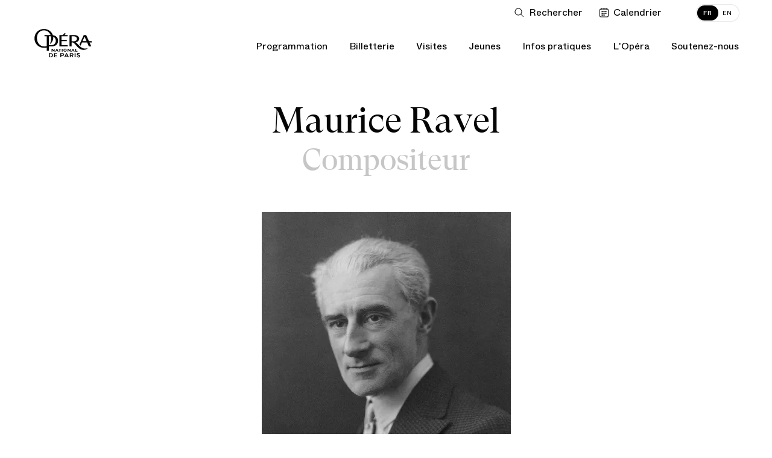

--- FILE ---
content_type: text/html; charset=UTF-8
request_url: https://www.operadeparis.fr/artistes/maurice-ravel
body_size: 22087
content:
<!DOCTYPE html>

<html lang="fr" class="no-js ">

<head>
		<meta charset="utf-8">
	<meta http-equiv="X-UA-Compatible" content="IE=edge">
	<meta name="viewport" content="width=device-width, initial-scale=1.0">
	 
	<title>Maurice Ravel - Opéra national de Paris</title>
<meta name="description" content="Compositeur">
<meta property="fb:admins" content="100001188593247">
<meta property="og:title" content="Maurice Ravel">
<meta property="og:description" content="Compositeur">
<meta property="og:image:secure_url" content="https://res.cloudinary.com/opera-national-de-paris/image/upload/c_crop%2ch_675%2cw_1200%2cx_0%2cy_224/c_fill%2ch_315%2cw_600/a_270%2cc_fit%2cco_rgb:fff%2cg_south_west%2cl_text:Helvetica_10_left:%C2%A9%20%2cw_315%2cx_5%2cy_5/f_auto/v1/user_photos/keuz8faubgnl6eyn9ywy?_a=E">
<meta property="og:author" content="https://www.facebook.com/operadeparis">
<meta property="og:type" content="website">
<meta property="og:site_name" content="Opéra national de Paris">
<meta property="og:image:width" content="600">
<meta property="og:image:height" content="315">
<meta property="og:url" content="https://www.operadeparis.fr/artistes/maurice-ravel">
<meta property="og:image" content="https://res.cloudinary.com/opera-national-de-paris/image/upload/c_crop%2ch_675%2cw_1200%2cx_0%2cy_224/c_fill%2ch_315%2cw_600/a_270%2cc_fit%2cco_rgb:fff%2cg_south_west%2cl_text:Helvetica_10_left:%C2%A9%20%2cw_315%2cx_5%2cy_5/f_auto/v1/user_photos/keuz8faubgnl6eyn9ywy?_a=E">

<meta name="twitter:card" content="summary">
<meta name="twitter:site" content="@operadeparis">
<meta name="twitter:title" content="Maurice Ravel">
<meta name="twitter:description" content="Compositeur">
<meta name="twitter:image" content="https://res.cloudinary.com/opera-national-de-paris/image/upload/c_crop%2ch_675%2cw_1200%2cx_0%2cy_224/c_fill%2ch_315%2cw_600/a_270%2cc_fit%2cco_rgb:fff%2cg_south_west%2cl_text:Helvetica_10_left:%C2%A9%20%2cw_315%2cx_5%2cy_5/f_auto/v1/user_photos/keuz8faubgnl6eyn9ywy?_a=E">
<meta name="twitter:url" content="https://www.operadeparis.fr/artistes/maurice-ravel">
<script type="application/ld+json">{"@context":"https://schema.org","@type":"WebPage","name":"Maurice Ravel - Opéra national de Paris","description":"Compositeur"}</script>
			<link href="/dist/app.4febc5f7a34baf4c213e.css" rel="stylesheet" nonce="0EZageFREzffC2WoJlbSoyjzSzUo5J8n">
	
			<link href="/dist/chunks/artist.684fb10f0a7e4fbe261b.css" rel="stylesheet" nonce="0EZageFREzffC2WoJlbSoyjzSzUo5J8n">
		<link rel="dns-prefetch" href="//res.cloudinary.com">
	<link rel="dns-prefetch" href="//www6.smartadserver.com">
	<link rel="apple-touch-icon" href="/apple-touch-icon.png">
	<link rel="icon" type="image/png" href="/images/favicons/favicon-32x32.png" sizes="32x32" class="favicon"/>
	<link rel="icon" type="image/png" href="/images/favicons/favicon-16x16.png" sizes="16x16" class="favicon"/>
	<script nonce="0EZageFREzffC2WoJlbSoyjzSzUo5J8n">
    if(document.cookie.match(/fonts_loaded=Y/)) {
        document.documentElement.className += ' fonts-loaded';
    }
</script>
<link rel="stylesheet" href="/dist/icons/icons.data.svg.css?v=20250410" media="all">	<script type="text/javascript" nonce="0EZageFREzffC2WoJlbSoyjzSzUo5J8n">
    window.kameleoonQueue = window.kameleoonQueue || [];

    function excludeKameleoonEval() {
        Kameleoon.Utils.runProtectedScript = function (code, fileName) {

            let script = document.createElement("script");
            const nonce = document.body.getAttribute('data-nonce');
            script.innerHTML = code;
            script.setAttribute("nonce", nonce || "");
            if (fileName) {
                script.innerHTML += "//# sourceURL=" + fileName;
            }
            document.head.appendChild(script);
        };
    }

    kameleoonQueue.push({
        level: "IMMEDIATE",
        command: excludeKameleoonEval
    });
</script>

<script type="text/javascript" nonce="0EZageFREzffC2WoJlbSoyjzSzUo5J8n">
    // Duration in milliseconds to wait while the Kameleoon application file is loaded
    var kameleoonLoadingTimeout = 1000;

    window.kameleoonQueue = window.kameleoonQueue || [];
    window.kameleoonStartLoadTime = new Date().getTime();
    if (!document.getElementById("kameleoonLoadingStyleSheet") && !window.kameleoonDisplayPageTimeOut) {
        var kameleoonS = document.getElementsByTagName("script")[0];
        var kameleoonCc = "* { visibility: hidden !important; background-image: none !important; }";
        var kameleoonStn = document.createElement("style");
        kameleoonStn.type = "text/css";
        kameleoonStn.id = "kameleoonLoadingStyleSheet";
        if (kameleoonStn.styleSheet) {
            kameleoonStn.styleSheet.cssText = kameleoonCc;
        } else {
            kameleoonStn.appendChild(document.createTextNode(kameleoonCc));
        }
        kameleoonS.parentNode.insertBefore(kameleoonStn, kameleoonS);
        window.kameleoonDisplayPage = function (fromEngine) {
            if (!fromEngine) {
                window.kameleoonTimeout = true;
            }
            if (kameleoonStn.parentNode) {
                kameleoonStn.parentNode.removeChild(kameleoonStn);
            }
        };
        window.kameleoonDisplayPageTimeOut = window.setTimeout(window.kameleoonDisplayPage, kameleoonLoadingTimeout);
    }
</script>
<script type="text/javascript" nonce="0EZageFREzffC2WoJlbSoyjzSzUo5J8n">
    // Change the value of this URL to point to your own URL, where the iFrame is hosted
    window.kameleoonIframeURL = "https://www.operadeparis.fr/kameleoon_static_file.html";

    window.kameleoonLightIframe = false;
    var kameleoonIframeOriginElement = document.createElement("a");
    kameleoonIframeOriginElement.href = kameleoonIframeURL;
    window.kameleoonIframeOrigin = kameleoonIframeOriginElement.origin || (kameleoonIframeOriginElement.protocol + "//" + kameleoonIframeOriginElement.hostname);
    if (location.href.indexOf(window.kameleoonIframeOrigin) != 0) {
        window.kameleoonLightIframe = true;
        var kameleoonProcessMessageEvent = function (event) {
            if (window.kameleoonIframeOrigin == event.origin && event.data.slice && event.data.slice(0, 9) == "Kameleoon") {
                window.removeEventListener("message", kameleoonProcessMessageEvent);
                window.kameleoonExternalIFrameLoaded = true;
                if (window.Kameleoon) {
                    Kameleoon.Utils.runProtectedScript(event.data);
                    Kameleoon.Analyst.load();
                } else {
                    window.kameleoonExternalIFrameLoadedData = event.data;
                }
            }
        };
        if (window.addEventListener) {
            window.addEventListener("message", kameleoonProcessMessageEvent, false);
        }
        var iframeNode = document.createElement("iframe");
        iframeNode.src = kameleoonIframeURL;
        iframeNode.id = "kameleoonExternalIframe";
        iframeNode.style = "float: left !important; opacity: 0.0 !important; width: 0px !important; height: 0px !important;";
        document.head.appendChild(iframeNode);
    }
</script>
<script type="text/javascript" src="//tm4oedch3e.kameleoon.eu/kameleoon.js" async="true" nonce="0EZageFREzffC2WoJlbSoyjzSzUo5J8n"></script>

	<script id="global-application-namespaces" nonce="0EZageFREzffC2WoJlbSoyjzSzUo5J8n">
	// GTM
	window.dataLayer = window.dataLayer || [];

	// ONP related
	window.ONP = window.ONP || {};
	window.ONP.behavior = window.ONP.behavior || {};
	window.ONP.ui = window.ONP.ui || {};
	window.ONP.scrollLockManager = window.ONP.scrollLockManager || {};
	window.ONP.gtm = window.ONP.gtm || {loaded: false, error: false};
</script>

			<script nonce="0EZageFREzffC2WoJlbSoyjzSzUo5J8n">
        // dirty but ..
        if ( window.location.href.indexOf('espace-personnel') !== -1 || window.location.href.indexOf('personal-area') !== -1 ) {

            var analytics_onp = {
                tag: "CONNEXION",
                category: "CONNECTE",
                customerID: ""
            };

        }
    </script>
	
	
			<script nonce="0EZageFREzffC2WoJlbSoyjzSzUo5J8n">
    let cspNounce = '0EZageFREzffC2WoJlbSoyjzSzUo5J8n';
    (function(w, d, s, l, i) {
        w[l] = w[l] || [];
        w[l].push({
            'gtm.start': new Date().getTime(),
            event: 'gtm.js',
            nonce: cspNounce
        });
        var f = d.getElementsByTagName(s)[0],
            j = d.createElement(s),
            dl = l != 'dataLayer' ? '&l=' + l : '';
        j.async = true;
        j.src =
            'https://www.googletagmanager.com/gtm.js?id=' + i + dl;
        var n = d.querySelector('[nonce]');
        n && j.setAttribute('nonce', n.nonce || n.getAttribute('nonce'));
        f.parentNode.insertBefore(j, f);
		
        // Dispatching custom events

        j.addEventListener('load', function gtmContainerLoaded(e) {
            window.ONP.gtm.loaded = true;
            window.ONP.gtm.error = false;
            j.removeEventListener('load', gtmContainerLoaded);
            window.dispatchEvent(new CustomEvent('gtmContainerLoaded'))
        });

        j.addEventListener('error', function gtmContainerError(e) {
            window.ONP.gtm.loaded = false;
            window.ONP.gtm.error = true;
            j.removeEventListener('error', gtmContainerError);
            window.dispatchEvent(new CustomEvent('gtmContainerError'))
        });

    })(window, document, 'script', 'dataLayer', 'GTM-KLKLKL');
</script>
		</head>


<body
	data-behavior="favicon_manager click_tracker handle_page_view"
	data-cookie-lifetime="568800" 
	data-gtm-ui="GTM-KLKLKL"
	class="route-artist-artist "
	data-template="artist"
	data-track-plan="tracking_global_connected_user tracking_abo_popin tracking_tooltip "
	data-nonce="0EZageFREzffC2WoJlbSoyjzSzUo5J8n"
			>
	
			<noscript>
    <iframe src="https://www.googletagmanager.com/ns.html?id=GTM-KLKLKL" height="0" width="0" style="display:none;visibility:hidden" nonce="0EZageFREzffC2WoJlbSoyjzSzUo5J8n"></iframe>
</noscript>
	
	<section
	id="component-main-navigation"
	class="component-main-navigation "
	data-behavior="main_navigation check_user_status"
	data-urllogin="https://www.operadeparis.fr/auth/login"
	data-urlcartempty="https://www.operadeparis.fr/panier"
		data-auth-strings='{
		"en_create": "Create your Opera account or log in to consult your personalized offers.",
		"fr_create": "Créez votre compte Opéra ou identifiez-vous pour accéder à vos offres personnalisées.",
		"en_identify": "Log in",
		"fr_identify": "identifier"
	}'
	data-translations='{
		"close": "Fermer la liste déroulante",
		"toggle": "Ouvrir ou fermer la liste déroulante",
		"login": "Connection",
		"logout": "Déconnection",
		"shopping": "Panier",
		"search": "Ouvrir la recherche",
		"calendar": "Voir le calendrier",
		"account": "Mon compte",
		"accountFr": "Mon compte",
		"basket": "Panier",
		"basketFr": "Panier",
		"basketUrlFr": "https://www.operadeparis.fr/panier"
	}' 

	>
	<div class="component-main-navigation__sb-and-infobar-wrapper">
		<div class="component-main-navigation__infobar">
			</div>
	</div>
	<header class="component-main-navigation__header">
		<nav class="component-main-navigation__subsidiary vanish-mobile">
    <ul class="component-main-navigation__subsidiary-list">
                    <li class="maz-top-nav-search">
                <button class="maz-icon-search js-modal" name="Ouvrir la recherche" aria-label="Ouvrir la recherche"
                    data-modal-prefix-class="maz" data-modal-content-id="aria-modal-search"
                    data-modal-describedby-id="Elastic search modal" data-modal-focus-toid="aria-modal-search-input"
                    data-modal-bsl-target-desktop="aria-modal-search-results"
					data-tracking-static-attributes='{"event":"menu_click","menu_item_url":"","menu_item_text":"Rechercher","menu_item_category":"top_nav","menu_item_category2":"","menu_type":"standard"}'
					data-tracking-type="menu_click"
				>
                    <span class="libelle">Rechercher</span>
                    <span class="search-button-stroke"></span>
                </button>
            </li>
                            <li class="maz-top-nav-calendar">
                <button
                    class="maz-icon-calendar"
                    data-drawer-open-id="agenda"
                    aria-label="Voir le calendrier"
				    data-tracking-static-attributes='{"event":"menu_click","menu_item_text":"Calendrier","menu_item_category":"top_nav","menu_item_category2":"","menu_type":"standard"}'
                    data-tracking-type="menu_click"
                >
                    <span class="libelle">Calendrier</span>
                </button>
                
            </li>
                <li class="maz-top-nav-cart">
            
        </li>
        <li class="maz-top-nav-account">
            
        </li>
    </ul>

    <ul class="component-main-navigation__subsidiary-langs">
                    
            <li>
                <a data-lang="fr"  href="https://www.operadeparis.fr/artistes/maurice-ravel" class="active">
                    <span class="lang-desktop">FR</span>
                    <span class="lang-mobile">Français</span>
                </a>
            </li>
                    
            <li>
                <a data-lang="en"  href="https://www.operadeparis.fr/en/artists/maurice-ravel" >
                    <span class="lang-desktop">EN</span>
                    <span class="lang-mobile">English</span>
                </a>
            </li>
            </ul>
</nav>

		<div class="component-main-navigation__head-mobile">
			<div class="component-main-navigation__head-mobile-right">
									<button
						class="maz-icon-search js-modal"
						name="Ouvrir la recherche"
						aria-label="Ouvrir la recherche"
						data-modal-prefix-class="maz"
						data-modal-content-id="aria-modal-search"
						data-modal-describedby-id="Elastic search modal"
						data-modal-focus-toid="aria-modal-search-input"
						data-modal-bsl-target-desktop="aria-modal-search-results"
						data-tracking-static-attributes='{"event":"menu_click","menu_item_url":"","menu_item_text":"Rechercher","menu_item_category":"top_nav","menu_item_category2":"","menu_type":"standard"}'
						data-tracking-type="menu_click"
					>
						<span class="visually-hidden">Rechercher</span>
					</button>
				
				<button
                    class="maz-icon-calendar"
                    data-drawer-open-id="agenda"
                    aria-label="Voir le calendrier"
				    data-tracking-static-attributes='{
						"event":"menu_click",
						"menu_item_url":"https://www.operadeparis.fr/artistes/maurice-ravel#agenda",
						"menu_item_text":"Calendrier",
						"menu_item_category":"top_nav",
						"menu_item_category2":"",
						"menu_type":"standard"
					}'
                    data-tracking-type="menu_click"
                >
					<span class="visually-hidden">Calendrier</span>
                </button>

				
				

			</div>

			<a class="maz-icon-logo-opera-monogramme" href="https://www.operadeparis.fr">
				<span class="visually-hidden">Accueil - Opéra national de Paris</span>
			</a>

			<button class="hamburger hamburger--squeeze js-hamburger" type="button"
					aria-label="Menu" aria-controls="navigation" aria-expanded="false">
				<span class="hamburger-box">
					<span class="hamburger-inner"></span>
				</span>
			</button>
		</div>

		<div class="component-main-navigation__drawer">

    <div class="component-main-navigation__head-desktop">
        <div class="component-main-navigation__logos vanish-mobile">
            <a class="component-main-navigation__logos-link" href="https://www.operadeparis.fr">
                <span class="maz-icon-logo-opera"></span>
                <span class="maz-icon-logo-opera-monogramme"></span>
                <span class="visually-hidden">Accueil - Opéra national de Paris</span>
            </a>
        </div>

        <nav class="component-main-navigation__mobile-container">
            
            <div class="component-main-navigation__mobile-account" data-behavior="main_navigation_mobile">
                <div class="component-main-navigation__mobile-account-wrapper">
                    <div class="component-main-navigation__mobile-account-top">
                        
                        
                        <div class="component-main-navigation__mobile-account-label mobile-account-connected">
                            <span class="maz-icon maz-icon-account"></span>
                            <span class="account-mobile-label-connected"></span>
                        </div>

                        
                        <button class="component-main-navigation__mobile-account-label mobile-account-unconnected">
                            <span class="maz-icon maz-icon-account"></span>
                            <span>Mon compte</span>
                        </button>

                        
                        <button class="component-main-navigation__mobile-account-button" type="button">
                            <span class="button-account-text">Mes billets</span>
                            <span class="maz-icon maz-icon-retract-empty"></span>
                        </button>
                    </div>
                    <div class="component-main-navigation__mobile-account-content" inert>
                        <div class="component-main-navigation__mobile-account-content-overflow">
                            <ul class="component-main-navigation__mobile-account-list" id="mobile-account">
                            </ul>
                            <div class="component-main-navigation__mobile-account-cta-container">
                            </div>
                        </div>
                    </div>
                </div>
            </div>
            

            <div class="component-main-navigation__primary">
    
    
                                                            <div class="component-main-navigation__primary-entry">
                            <div class="component-main-navigation__primary-accordion">
                                <button class="component-main-navigation__primary-toggler accordion-toggler " aria-selected="false" aria-expanded="false" name="Ouvrir ou fermer la liste déroulante"><span class="accordion-toggler-text">Programmation</span><span class="maz-icon-arrow"></span></button>
                                <div class="component-main-navigation__primary-content accordion-content" aria-hidden="true">
                                    <div class="component-main-navigation__primary-content-wrapper">
                                        <button class="component-main-navigation__primary-toggler close-toggler  accordion-toggler vanish-desktop " aria-selected="false" aria-expanded="false" name="Ouvrir ou fermer la liste déroulante"><span class="maz-icon-arrow"></span><span class="accordion-toggler-text">Programmation</span></button>
                                                                                                                        <div class="component-main-navigation__primary-content-column push-button">
                                                                                                                                                <a
                                                        href="/programmation/saison-25-26"
                                                        class="black"
                                                                                                                data-tracking-static-attributes='{
                                                            "event":"menu_click",
                                                            "menu_item_url":"https://www.operadeparis.fr/programmation/saison-25-26",
                                                            "menu_item_text":"Découvrir la saison 25/26",
                                                            "menu_item_category":"Programmation",
                                                            "menu_item_category2":"",
                                                            "menu_type":"bouton"
                                                        }'
                                                        data-tracking-type="menu_click"
                                                    >
                                                                                                                Découvrir la saison 25/26
                                                    </a>
                                                                                                                                                                                                <a
                                                        data-drawer-open-id="agenda"
                                                        href="javascript:void(0)"
                                                        class="white"
                                                        data-tracking-static-attributes='{
                                                            "event":"menu_click",
                                                            "menu_item_url":"https://www.operadeparis.fr/artistes/maurice-ravel#agenda",
                                                            "menu_item_text":"Calendrier",
                                                            "menu_item_category":"Programmation",
                                                            "menu_item_category2":"",
                                                            "menu_type":"bouton"
                                                        }'
                                                        data-tracking-type="menu_click"
                                                    >
                                                                                                                    <span class="maz-icon-calendar"></span>
                                                                                                                Calendrier
                                                    </a>
                                                                                                                                    </div>
                                                                                <div class="component-main-navigation__primary-content-list">
                                                                                                    <div class="component-main-navigation__primary-content-column">
                                                                                                                    <p class="component-main-navigation__primary-subtheme-label">Événements</p>
                                                                                                                <ul class="component-main-navigation__primary-subtheme-list">
                                                                                                                                                                                                <li>
                                                                        <a
                                                                            class=""
                                                                            href="/info/festival-ring-26"
                                                                                                                                                        data-tracking-static-attributes='{"event":"menu_click","menu_item_url":"https://www.operadeparis.fr/info/festival-ring-26","menu_item_text":"Festival RING 2026","menu_item_category":"Programmation","menu_item_category2":"Événements","menu_type":"standard"}'
                                                                            data-tracking-type="menu_click"
                                                                        >Festival RING 2026</a>
                                                                    </li>
                                                                                                                                                                                                                                                                <li>
                                                                        <a
                                                                            class=""
                                                                            href="/info/150-ans-du-palais-garnier"
                                                                                                                                                        data-tracking-static-attributes='{"event":"menu_click","menu_item_url":"https://www.operadeparis.fr/info/150-ans-du-palais-garnier","menu_item_text":"150 ans du Palais Garnier","menu_item_category":"Programmation","menu_item_category2":"Événements","menu_type":"standard"}'
                                                                            data-tracking-type="menu_click"
                                                                        >150 ans du Palais Garnier</a>
                                                                    </li>
                                                                                                                                                                                                                                                                <li>
                                                                        <a
                                                                            class=""
                                                                            href="/programmation/saison-25-26/experiences-rencontres"
                                                                                                                                                        data-tracking-static-attributes='{"event":"menu_click","menu_item_url":"https://www.operadeparis.fr/programmation/saison-25-26/experiences-rencontres","menu_item_text":"Rencontres &quot;Toï toï toï&quot;","menu_item_category":"Programmation","menu_item_category2":"Événements","menu_type":"standard"}'
                                                                            data-tracking-type="menu_click"
                                                                        >Rencontres &quot;Toï toï toï&quot;</a>
                                                                    </li>
                                                                                                                                                                                                                                                                <li>
                                                                        <a
                                                                            class=""
                                                                            href="/programmation/saison-25-26/experiences-repetitions-publiques"
                                                                                                                                                        data-tracking-static-attributes='{"event":"menu_click","menu_item_url":"https://www.operadeparis.fr/programmation/saison-25-26/experiences-repetitions-publiques","menu_item_text":"Répétitions publiques","menu_item_category":"Programmation","menu_item_category2":"Événements","menu_type":"standard"}'
                                                                            data-tracking-type="menu_click"
                                                                        >Répétitions publiques</a>
                                                                    </li>
                                                                                                                                                                                    </ul>
                                                    </div>
                                                                                                    <div class="component-main-navigation__primary-content-column">
                                                                                                                    <p class="component-main-navigation__primary-subtheme-label">Diffusions</p>
                                                                                                                <ul class="component-main-navigation__primary-subtheme-list">
                                                                                                                                                                                                <li>
                                                                        <a
                                                                            class=""
                                                                            href="https://play.operadeparis.fr/"
                                                                             target="_blank"                                                                             data-tracking-static-attributes='{"event":"menu_click","menu_item_url":"https://play.operadeparis.fr/","menu_item_text":"Streaming sur POP","menu_item_category":"Programmation","menu_item_category2":"Diffusions","menu_type":"standard"}'
                                                                            data-tracking-type="menu_click"
                                                                        >Streaming sur POP</a>
                                                                    </li>
                                                                                                                                                                                                                                                                <li>
                                                                        <a
                                                                            class=""
                                                                            href="/info/cinema-tv-radio"
                                                                                                                                                        data-tracking-static-attributes='{"event":"menu_click","menu_item_url":"https://www.operadeparis.fr/info/cinema-tv-radio","menu_item_text":"Cinéma, TV, radio","menu_item_category":"Programmation","menu_item_category2":"Diffusions","menu_type":"standard"}'
                                                                            data-tracking-type="menu_click"
                                                                        >Cinéma, TV, radio</a>
                                                                    </li>
                                                                                                                                                                                                                                                                <li>
                                                                        <a
                                                                            class=""
                                                                            href="/info/opera-dete"
                                                                                                                                                        data-tracking-static-attributes='{"event":"menu_click","menu_item_url":"https://www.operadeparis.fr/info/opera-dete","menu_item_text":"Opéra d&#039;été","menu_item_category":"Programmation","menu_item_category2":"Diffusions","menu_type":"standard"}'
                                                                            data-tracking-type="menu_click"
                                                                        >Opéra d&#039;été</a>
                                                                    </li>
                                                                                                                                                                                    </ul>
                                                    </div>
                                                                                            </div>
                                                                                                    <!-- New block for push edito -->
                                                    <div class="component-main-navigation__primary-content-column push-edito">
                                                                                                                    <a
                                                                href="https://www.operadeparis.fr/info/le-palais-garnier-objet-de-tous-les-fantasmes"
                                                                 target="_blank"                                                                 data-tracking-static-attributes='{"event":"menu_click","menu_item_url":"https://www.operadeparis.fr/info/le-palais-garnier-objet-de-tous-les-fantasmes","menu_item_text":"Découvrir","menu_item_category":"Programmation","menu_item_category2":"Rencontres– 150 ans Palais Garnier","menu_type":"edito"}'
                                                                data-tracking-type="menu_click"
                                                            >                                                             <img src="https://res.cloudinary.com/opera-national-de-paris/image/upload/c_crop%2ch_1406%2cw_1825%2cx_344%2cy_0/h_267%2cw_347/f_auto/v1/user_photos/vs2mo2so7dolsdemyhhq?_a=E"/>
                                                            <div class="push-edito-infos">
                                                                <p>Rencontres– 150 ans Palais Garnier</p>
                                                                                                                                    <button>Découvrir</button>
                                                                                                                            </div>
                                                            </a>                                                    </div>
                                                                                            
                                        <ul class="component-main-navigation__subsidiary-langs vanish-desktop">
                                                                                                
                                                <li>
                                                    <a data-lang="fr"  href="https://www.operadeparis.fr/artistes/maurice-ravel" class="active">
                                                        <span class="lang-desktop">FR</span>
                                                        <span class="lang-mobile">Français</span>
                                                    </a>
                                                </li>
                                                                                                
                                                <li>
                                                    <a data-lang="en"  href="https://www.operadeparis.fr/en/artists/maurice-ravel" >
                                                        <span class="lang-desktop">EN</span>
                                                        <span class="lang-mobile">English</span>
                                                    </a>
                                                </li>
                                                                                    </ul>
    
                                        <button class="maz-icon-close">
                                            <span class="visually-hidden">Fermer la liste déroulante</span>
                                        </button>
                                        <span class="component-main-navigation__primary-content-wrapper-title">Programmation</span>
                                    </div>
                                </div>
                            </div>
                        </div>
                                                                                <div class="component-main-navigation__primary-entry">
                            <div class="component-main-navigation__primary-accordion">
                                <button class="component-main-navigation__primary-toggler accordion-toggler " aria-selected="false" aria-expanded="false" name="Ouvrir ou fermer la liste déroulante"><span class="accordion-toggler-text">Billetterie</span><span class="maz-icon-arrow"></span></button>
                                <div class="component-main-navigation__primary-content accordion-content" aria-hidden="true">
                                    <div class="component-main-navigation__primary-content-wrapper">
                                        <button class="component-main-navigation__primary-toggler close-toggler  accordion-toggler vanish-desktop " aria-selected="false" aria-expanded="false" name="Ouvrir ou fermer la liste déroulante"><span class="maz-icon-arrow"></span><span class="accordion-toggler-text">Billetterie</span></button>
                                                                                                                        <div class="component-main-navigation__primary-content-column push-button">
                                                                                                                                                <a
                                                        href="/billetterie"
                                                        class="black"
                                                                                                                data-tracking-static-attributes='{
                                                            "event":"menu_click",
                                                            "menu_item_url":"https://www.operadeparis.fr/billetterie",
                                                            "menu_item_text":"Acheter des billets",
                                                            "menu_item_category":"Billetterie",
                                                            "menu_item_category2":"",
                                                            "menu_type":"bouton"
                                                        }'
                                                        data-tracking-type="menu_click"
                                                    >
                                                                                                                    <span class="maz-icon-ticket"></span>
                                                                                                                Acheter des billets
                                                    </a>
                                                                                                                                                                                                <a
                                                        href="https://bourse.operadeparis.fr/?lang=fr"
                                                        class="white"
                                                         target="_blank"                                                         data-tracking-static-attributes='{
                                                            "event":"menu_click",
                                                            "menu_item_url":"https://bourse.operadeparis.fr/?lang=fr",
                                                            "menu_item_text":"Bourse aux billets",
                                                            "menu_item_category":"Billetterie",
                                                            "menu_item_category2":"",
                                                            "menu_type":"bouton"
                                                        }'
                                                        data-tracking-type="menu_click"
                                                    >
                                                                                                                Bourse aux billets
                                                    </a>
                                                                                                                                                                                                <a
                                                        href="/billetterie/offres/filtre/cadeaux"
                                                        class="white"
                                                                                                                data-tracking-static-attributes='{
                                                            "event":"menu_click",
                                                            "menu_item_url":"https://www.operadeparis.fr/billetterie/offres/filtre/cadeaux",
                                                            "menu_item_text":"Offrir l’Opéra",
                                                            "menu_item_category":"Billetterie",
                                                            "menu_item_category2":"",
                                                            "menu_type":"bouton"
                                                        }'
                                                        data-tracking-type="menu_click"
                                                    >
                                                                                                                Offrir l’Opéra
                                                    </a>
                                                                                                                                    </div>
                                                                                <div class="component-main-navigation__primary-content-list">
                                                                                                    <div class="component-main-navigation__primary-content-column">
                                                                                                                    <p class="component-main-navigation__primary-subtheme-label">Abonnements</p>
                                                                                                                <ul class="component-main-navigation__primary-subtheme-list">
                                                                                                                                                                                                <li>
                                                                        <a
                                                                            class=""
                                                                            href="https://www.operadeparis.fr/billetterie/abonnements/festival-ring"
                                                                                                                                                        data-tracking-static-attributes='{"event":"menu_click","menu_item_url":"https://www.operadeparis.fr/billetterie/abonnements/festival-ring","menu_item_text":"Festival RING 2026","menu_item_category":"Billetterie","menu_item_category2":"Abonnements","menu_type":"standard"}'
                                                                            data-tracking-type="menu_click"
                                                                        >Festival RING 2026</a>
                                                                    </li>
                                                                                                                                                                                                                                                                <li>
                                                                        <a
                                                                            class=""
                                                                            href="https://www.operadeparis.fr/billetterie/abonnements"
                                                                                                                                                        data-tracking-static-attributes='{"event":"menu_click","menu_item_url":"https://www.operadeparis.fr/billetterie/abonnements","menu_item_text":"Abonnements 26/27","menu_item_category":"Billetterie","menu_item_category2":"Abonnements","menu_type":"standard"}'
                                                                            data-tracking-type="menu_click"
                                                                        >Abonnements 26/27</a>
                                                                    </li>
                                                                                                                                                                                                                                                                <li>
                                                                        <a
                                                                            class=""
                                                                            href="https://play.operadeparis.fr/abonnements?utm_source=site&amp;utm_medium=abo-pop&amp;utm_campaign=abo-pop"
                                                                             target="_blank"                                                                             data-tracking-static-attributes='{"event":"menu_click","menu_item_url":"https://play.operadeparis.fr/abonnements?utm_source=site&amp;utm_medium=abo-pop&amp;utm_campaign=abo-pop","menu_item_text":"Abonnements streaming","menu_item_category":"Billetterie","menu_item_category2":"Abonnements","menu_type":"standard"}'
                                                                            data-tracking-type="menu_click"
                                                                        >Abonnements streaming</a>
                                                                    </li>
                                                                                                                                                                                                                                                                <li>
                                                                        <a
                                                                            class=""
                                                                            href="/billetterie/offres/avantages-abonnes"
                                                                                                                                                        data-tracking-static-attributes='{"event":"menu_click","menu_item_url":"https://www.operadeparis.fr/billetterie/offres/avantages-abonnes","menu_item_text":"Avantages abonnés","menu_item_category":"Billetterie","menu_item_category2":"Abonnements","menu_type":"standard"}'
                                                                            data-tracking-type="menu_click"
                                                                        >Avantages abonnés</a>
                                                                    </li>
                                                                                                                                                                                    </ul>
                                                    </div>
                                                                                                    <div class="component-main-navigation__primary-content-column">
                                                                                                                    <p class="component-main-navigation__primary-subtheme-label">Offres</p>
                                                                                                                <ul class="component-main-navigation__primary-subtheme-list">
                                                                                                                                                                                                <li>
                                                                        <a
                                                                            class=""
                                                                            href="/billetterie/offres/filtre/famille-et-jeunes"
                                                                                                                                                        data-tracking-static-attributes='{"event":"menu_click","menu_item_url":"https://www.operadeparis.fr/billetterie/offres/filtre/famille-et-jeunes","menu_item_text":"Jeunes et familles","menu_item_category":"Billetterie","menu_item_category2":"Offres","menu_type":"standard"}'
                                                                            data-tracking-type="menu_click"
                                                                        >Jeunes et familles</a>
                                                                    </li>
                                                                                                                                                                                                                                                                <li>
                                                                        <a
                                                                            class=""
                                                                            href="/billetterie/offres/pass-saison"
                                                                                                                                                        data-tracking-static-attributes='{"event":"menu_click","menu_item_url":"https://www.operadeparis.fr/billetterie/offres/pass-saison","menu_item_text":"Pass&#039; saison","menu_item_category":"Billetterie","menu_item_category2":"Offres","menu_type":"standard"}'
                                                                            data-tracking-type="menu_click"
                                                                        >Pass&#039; saison</a>
                                                                    </li>
                                                                                                                                                                                                                                                                <li>
                                                                        <a
                                                                            class=""
                                                                            href="/infos-pratiques/petits-prix"
                                                                                                                                                        data-tracking-static-attributes='{"event":"menu_click","menu_item_url":"https://www.operadeparis.fr/infos-pratiques/petits-prix","menu_item_text":"Petits prix","menu_item_category":"Billetterie","menu_item_category2":"Offres","menu_type":"standard"}'
                                                                            data-tracking-type="menu_click"
                                                                        >Petits prix</a>
                                                                    </li>
                                                                                                                                                                                                                                                                <li>
                                                                        <a
                                                                            class="underlined"
                                                                            href="/billetterie/offres"
                                                                                                                                                        data-tracking-static-attributes='{"event":"menu_click","menu_item_url":"https://www.operadeparis.fr/billetterie/offres","menu_item_text":"Découvrir toutes nos offres","menu_item_category":"Billetterie","menu_item_category2":"Offres","menu_type":"standard"}'
                                                                            data-tracking-type="menu_click"
                                                                        >Découvrir toutes nos offres</a>
                                                                    </li>
                                                                                                                                                                                    </ul>
                                                    </div>
                                                                                                    <div class="component-main-navigation__primary-content-column">
                                                                                                                    <p class="component-main-navigation__primary-subtheme-label">Vous êtes</p>
                                                                                                                <ul class="component-main-navigation__primary-subtheme-list">
                                                                                                                                                                                                <li>
                                                                        <a
                                                                            class=""
                                                                            href="/groupes/info"
                                                                                                                                                        data-tracking-static-attributes='{"event":"menu_click","menu_item_url":"https://www.operadeparis.fr/groupes/info","menu_item_text":"Groupes et professionnels","menu_item_category":"Billetterie","menu_item_category2":"Vous êtes","menu_type":"standard"}'
                                                                            data-tracking-type="menu_click"
                                                                        >Groupes et professionnels</a>
                                                                    </li>
                                                                                                                                                                                                                                                                <li>
                                                                        <a
                                                                            class=""
                                                                            href="/entreprises/vos-operations-de-relations-publiques#premium"
                                                                                                                                                        data-tracking-static-attributes='{"event":"menu_click","menu_item_url":"https://www.operadeparis.fr/entreprises/vos-operations-de-relations-publiques#premium","menu_item_text":"Entreprises","menu_item_category":"Billetterie","menu_item_category2":"Vous êtes","menu_type":"standard"}'
                                                                            data-tracking-type="menu_click"
                                                                        >Entreprises</a>
                                                                    </li>
                                                                                                                                                                                                                                                                <li>
                                                                        <a
                                                                            class=""
                                                                            href="/infos-pratiques/programmation-accessible-psh"
                                                                                                                                                        data-tracking-static-attributes='{"event":"menu_click","menu_item_url":"https://www.operadeparis.fr/infos-pratiques/programmation-accessible-psh","menu_item_text":"Personnes en situation de handicap","menu_item_category":"Billetterie","menu_item_category2":"Vous êtes","menu_type":"standard"}'
                                                                            data-tracking-type="menu_click"
                                                                        >Personnes en situation de handicap</a>
                                                                    </li>
                                                                                                                                                                                    </ul>
                                                    </div>
                                                                                            </div>
                                                                                            
                                        <ul class="component-main-navigation__subsidiary-langs vanish-desktop">
                                                                                                
                                                <li>
                                                    <a data-lang="fr"  href="https://www.operadeparis.fr/artistes/maurice-ravel" class="active">
                                                        <span class="lang-desktop">FR</span>
                                                        <span class="lang-mobile">Français</span>
                                                    </a>
                                                </li>
                                                                                                
                                                <li>
                                                    <a data-lang="en"  href="https://www.operadeparis.fr/en/artists/maurice-ravel" >
                                                        <span class="lang-desktop">EN</span>
                                                        <span class="lang-mobile">English</span>
                                                    </a>
                                                </li>
                                                                                    </ul>
    
                                        <button class="maz-icon-close">
                                            <span class="visually-hidden">Fermer la liste déroulante</span>
                                        </button>
                                        <span class="component-main-navigation__primary-content-wrapper-title">Billetterie</span>
                                    </div>
                                </div>
                            </div>
                        </div>
                                                                                <div class="component-main-navigation__primary-entry">
                            <div class="component-main-navigation__primary-accordion">
                                <button class="component-main-navigation__primary-toggler accordion-toggler " aria-selected="false" aria-expanded="false" name="Ouvrir ou fermer la liste déroulante"><span class="accordion-toggler-text">Visites</span><span class="maz-icon-arrow"></span></button>
                                <div class="component-main-navigation__primary-content accordion-content" aria-hidden="true">
                                    <div class="component-main-navigation__primary-content-wrapper">
                                        <button class="component-main-navigation__primary-toggler close-toggler  accordion-toggler vanish-desktop " aria-selected="false" aria-expanded="false" name="Ouvrir ou fermer la liste déroulante"><span class="maz-icon-arrow"></span><span class="accordion-toggler-text">Visites</span></button>
                                                                                                                            <div class="component-main-navigation__primary-content-list">
                                                                                                    <div class="component-main-navigation__primary-content-column">
                                                                                                                    <p class="component-main-navigation__primary-subtheme-label">Palais Garnier</p>
                                                                                                                <ul class="component-main-navigation__primary-subtheme-list">
                                                                                                                                                                                                <li>
                                                                        <a
                                                                            class=""
                                                                            href="/visites/palais-garnier"
                                                                                                                                                        data-tracking-static-attributes='{"event":"menu_click","menu_item_url":"https://www.operadeparis.fr/visites/palais-garnier","menu_item_text":"Visites en individuel","menu_item_category":"Visites","menu_item_category2":"Palais Garnier","menu_type":"standard"}'
                                                                            data-tracking-type="menu_click"
                                                                        >Visites en individuel</a>
                                                                    </li>
                                                                                                                                                                                                                                                                <li>
                                                                        <a
                                                                            class=""
                                                                            href="/visites/palais-garnier/groupe"
                                                                                                                                                        data-tracking-static-attributes='{"event":"menu_click","menu_item_url":"https://www.operadeparis.fr/visites/palais-garnier/groupe","menu_item_text":"Visites en groupes et professionnels","menu_item_category":"Visites","menu_item_category2":"Palais Garnier","menu_type":"standard"}'
                                                                            data-tracking-type="menu_click"
                                                                        >Visites en groupes et professionnels</a>
                                                                    </li>
                                                                                                                                                                                                                                                                <li>
                                                                        <a
                                                                            class=""
                                                                            href="/visites/palais-garnier#infos-pratiques"
                                                                                                                                                        data-tracking-static-attributes='{"event":"menu_click","menu_item_url":"https://www.operadeparis.fr/visites/palais-garnier#infos-pratiques","menu_item_text":"Informations pratiques","menu_item_category":"Visites","menu_item_category2":"Palais Garnier","menu_type":"standard"}'
                                                                            data-tracking-type="menu_click"
                                                                        >Informations pratiques</a>
                                                                    </li>
                                                                                                                                                                                                                                                                <li>
                                                                        <a
                                                                            class=""
                                                                            href="/visites/expositions"
                                                                                                                                                        data-tracking-static-attributes='{"event":"menu_click","menu_item_url":"https://www.operadeparis.fr/visites/expositions","menu_item_text":"Expositions","menu_item_category":"Visites","menu_item_category2":"Palais Garnier","menu_type":"standard"}'
                                                                            data-tracking-type="menu_click"
                                                                        >Expositions</a>
                                                                    </li>
                                                                                                                                                                                    </ul>
                                                    </div>
                                                                                                    <div class="component-main-navigation__primary-content-column">
                                                                                                                    <p class="component-main-navigation__primary-subtheme-label">Opéra Bastille</p>
                                                                                                                <ul class="component-main-navigation__primary-subtheme-list">
                                                                                                                                                                                                <li>
                                                                        <a
                                                                            class=""
                                                                            href="/visites/opera-bastille"
                                                                                                                                                        data-tracking-static-attributes='{"event":"menu_click","menu_item_url":"https://www.operadeparis.fr/visites/opera-bastille","menu_item_text":"Visites en individuel","menu_item_category":"Visites","menu_item_category2":"Opéra Bastille","menu_type":"standard"}'
                                                                            data-tracking-type="menu_click"
                                                                        >Visites en individuel</a>
                                                                    </li>
                                                                                                                                                                                                                                                                <li>
                                                                        <a
                                                                            class=""
                                                                            href="/visites/opera-bastille/groupe"
                                                                                                                                                        data-tracking-static-attributes='{"event":"menu_click","menu_item_url":"https://www.operadeparis.fr/visites/opera-bastille/groupe","menu_item_text":"Visites en groupes et professionnels","menu_item_category":"Visites","menu_item_category2":"Opéra Bastille","menu_type":"standard"}'
                                                                            data-tracking-type="menu_click"
                                                                        >Visites en groupes et professionnels</a>
                                                                    </li>
                                                                                                                                                                                                                                                                <li>
                                                                        <a
                                                                            class=""
                                                                            href="/visites/opera-bastille#contact"
                                                                                                                                                        data-tracking-static-attributes='{"event":"menu_click","menu_item_url":"https://www.operadeparis.fr/visites/opera-bastille#contact","menu_item_text":"Accès et horaires","menu_item_category":"Visites","menu_item_category2":"Opéra Bastille","menu_type":"standard"}'
                                                                            data-tracking-type="menu_click"
                                                                        >Accès et horaires</a>
                                                                    </li>
                                                                                                                                                                                    </ul>
                                                    </div>
                                                                                                    <div class="component-main-navigation__primary-content-column">
                                                                                                                <ul class="component-main-navigation__primary-subtheme-list">
                                                                                                                                                                                                <li>
                                                                        <a
                                                                            class="underlined"
                                                                            href="/visites/opera-paris"
                                                                                                                                                        data-tracking-static-attributes='{"event":"menu_click","menu_item_url":"https://www.operadeparis.fr/visites/opera-paris","menu_item_text":"Découvrir tous les lieux","menu_item_category":"Visites","menu_item_category2":"","menu_type":"standard"}'
                                                                            data-tracking-type="menu_click"
                                                                        >Découvrir tous les lieux</a>
                                                                    </li>
                                                                                                                                                                                    </ul>
                                                    </div>
                                                                                            </div>
                                                                                                    <!-- New block for push edito -->
                                                    <div class="component-main-navigation__primary-content-column push-edito">
                                                                                                                    <a
                                                                href="https://www.operadeparis.fr/visites/opera-bastille"
                                                                 target="_blank"                                                                 data-tracking-static-attributes='{"event":"menu_click","menu_item_url":"https://www.operadeparis.fr/visites/opera-bastille","menu_item_text":"EN SAVOIR PLUS","menu_item_category":"Visites","menu_item_category2":"Visite guidée de l&#039;Opéra Bastille","menu_type":"edito"}'
                                                                data-tracking-type="menu_click"
                                                            >                                                             <img src="https://res.cloudinary.com/opera-national-de-paris/image/upload/c_crop%2ch_2032%2cw_2640%2cx_173%2cy_0/h_267%2cw_347/f_auto/v1/user_photos/gleyjzyig1nqdqrtmfxs?_a=E"/>
                                                            <div class="push-edito-infos">
                                                                <p>Visite guidée de l&#039;Opéra Bastille</p>
                                                                                                                                    <button>EN SAVOIR PLUS</button>
                                                                                                                            </div>
                                                            </a>                                                    </div>
                                                                                            
                                        <ul class="component-main-navigation__subsidiary-langs vanish-desktop">
                                                                                                
                                                <li>
                                                    <a data-lang="fr"  href="https://www.operadeparis.fr/artistes/maurice-ravel" class="active">
                                                        <span class="lang-desktop">FR</span>
                                                        <span class="lang-mobile">Français</span>
                                                    </a>
                                                </li>
                                                                                                
                                                <li>
                                                    <a data-lang="en"  href="https://www.operadeparis.fr/en/artists/maurice-ravel" >
                                                        <span class="lang-desktop">EN</span>
                                                        <span class="lang-mobile">English</span>
                                                    </a>
                                                </li>
                                                                                    </ul>
    
                                        <button class="maz-icon-close">
                                            <span class="visually-hidden">Fermer la liste déroulante</span>
                                        </button>
                                        <span class="component-main-navigation__primary-content-wrapper-title">Visites</span>
                                    </div>
                                </div>
                            </div>
                        </div>
                                                                                <div class="component-main-navigation__primary-entry">
                            <div class="component-main-navigation__primary-accordion">
                                <button class="component-main-navigation__primary-toggler accordion-toggler " aria-selected="false" aria-expanded="false" name="Ouvrir ou fermer la liste déroulante"><span class="accordion-toggler-text">Jeunes</span><span class="maz-icon-arrow"></span></button>
                                <div class="component-main-navigation__primary-content accordion-content" aria-hidden="true">
                                    <div class="component-main-navigation__primary-content-wrapper">
                                        <button class="component-main-navigation__primary-toggler close-toggler  accordion-toggler vanish-desktop " aria-selected="false" aria-expanded="false" name="Ouvrir ou fermer la liste déroulante"><span class="maz-icon-arrow"></span><span class="accordion-toggler-text">Jeunes</span></button>
                                                                                                                            <div class="component-main-navigation__primary-content-list">
                                                                                                    <div class="component-main-navigation__primary-content-column">
                                                                                                                    <p class="component-main-navigation__primary-subtheme-label">Programmation</p>
                                                                                                                <ul class="component-main-navigation__primary-subtheme-list">
                                                                                                                                                                                                <li>
                                                                        <a
                                                                            class=""
                                                                            href="/programmation/saison-25-26/spectacles-jeune-public-genres"
                                                                                                                                                        data-tracking-static-attributes='{"event":"menu_click","menu_item_url":"https://www.operadeparis.fr/programmation/saison-25-26/spectacles-jeune-public-genres","menu_item_text":"Spectacles jeunes 25/26","menu_item_category":"Jeunes","menu_item_category2":"Programmation","menu_type":"standard"}'
                                                                            data-tracking-type="menu_click"
                                                                        >Spectacles jeunes 25/26</a>
                                                                    </li>
                                                                                                                                                                                                                                                                <li>
                                                                        <a
                                                                            class=""
                                                                            href="/jeunes/ateliers"
                                                                                                                                                        data-tracking-static-attributes='{"event":"menu_click","menu_item_url":"https://www.operadeparis.fr/jeunes/ateliers","menu_item_text":"Ateliers","menu_item_category":"Jeunes","menu_item_category2":"Programmation","menu_type":"standard"}'
                                                                            data-tracking-type="menu_click"
                                                                        >Ateliers</a>
                                                                    </li>
                                                                                                                                                                                    </ul>
                                                    </div>
                                                                                                    <div class="component-main-navigation__primary-content-column">
                                                                                                                    <p class="component-main-navigation__primary-subtheme-label">Offres</p>
                                                                                                                <ul class="component-main-navigation__primary-subtheme-list">
                                                                                                                                                                                                <li>
                                                                        <a
                                                                            class=""
                                                                            href="/billetterie/offres/filtre/moins-de-28-ans"
                                                                                                                                                        data-tracking-static-attributes='{"event":"menu_click","menu_item_url":"https://www.operadeparis.fr/billetterie/offres/filtre/moins-de-28-ans","menu_item_text":"Moins de 28 ans","menu_item_category":"Jeunes","menu_item_category2":"Offres","menu_type":"standard"}'
                                                                            data-tracking-type="menu_click"
                                                                        >Moins de 28 ans</a>
                                                                    </li>
                                                                                                                                                                                                                                                                <li>
                                                                        <a
                                                                            class=""
                                                                            href="/billetterie/offres/filtre/moins-de-18-ans"
                                                                                                                                                        data-tracking-static-attributes='{"event":"menu_click","menu_item_url":"https://www.operadeparis.fr/billetterie/offres/filtre/moins-de-18-ans","menu_item_text":"Moins de 18 ans","menu_item_category":"Jeunes","menu_item_category2":"Offres","menu_type":"standard"}'
                                                                            data-tracking-type="menu_click"
                                                                        >Moins de 18 ans</a>
                                                                    </li>
                                                                                                                                                                                    </ul>
                                                    </div>
                                                                                                    <div class="component-main-navigation__primary-content-column">
                                                                                                                    <p class="component-main-navigation__primary-subtheme-label">Enseignants et groupes</p>
                                                                                                                <ul class="component-main-navigation__primary-subtheme-list">
                                                                                                                                                                                                <li>
                                                                        <a
                                                                            class=""
                                                                            href="/jeunes/enseignants/representations-scolaires"
                                                                                                                                                        data-tracking-static-attributes='{"event":"menu_click","menu_item_url":"https://www.operadeparis.fr/jeunes/enseignants/representations-scolaires","menu_item_text":"Représentations scolaires","menu_item_category":"Jeunes","menu_item_category2":"Enseignants et groupes","menu_type":"standard"}'
                                                                            data-tracking-type="menu_click"
                                                                        >Représentations scolaires</a>
                                                                    </li>
                                                                                                                                                                                                                                                                <li>
                                                                        <a
                                                                            class=""
                                                                            href="/jeunes/enseignants/op-parcours"
                                                                                                                                                        data-tracking-static-attributes='{"event":"menu_click","menu_item_url":"https://www.operadeparis.fr/jeunes/enseignants/op-parcours","menu_item_text":"Op&#039; Parcours","menu_item_category":"Jeunes","menu_item_category2":"Enseignants et groupes","menu_type":"standard"}'
                                                                            data-tracking-type="menu_click"
                                                                        >Op&#039; Parcours</a>
                                                                    </li>
                                                                                                                                                                                                                                                                <li>
                                                                        <a
                                                                            class=""
                                                                            href="/jeunes/enseignants/opera-universite"
                                                                                                                                                        data-tracking-static-attributes='{"event":"menu_click","menu_item_url":"https://www.operadeparis.fr/jeunes/enseignants/opera-universite","menu_item_text":"Opéra Université","menu_item_category":"Jeunes","menu_item_category2":"Enseignants et groupes","menu_type":"standard"}'
                                                                            data-tracking-type="menu_click"
                                                                        >Opéra Université</a>
                                                                    </li>
                                                                                                                                                                                                                                                                <li>
                                                                        <a
                                                                            class=""
                                                                            href="/jeunes/ateliers/ateliers-scolaires"
                                                                                                                                                        data-tracking-static-attributes='{"event":"menu_click","menu_item_url":"https://www.operadeparis.fr/jeunes/ateliers/ateliers-scolaires","menu_item_text":"Ateliers scolaires","menu_item_category":"Jeunes","menu_item_category2":"Enseignants et groupes","menu_type":"standard"}'
                                                                            data-tracking-type="menu_click"
                                                                        >Ateliers scolaires</a>
                                                                    </li>
                                                                                                                                                                                    </ul>
                                                    </div>
                                                                                                    <div class="component-main-navigation__primary-content-column">
                                                                                                                    <p class="component-main-navigation__primary-subtheme-label">Visites</p>
                                                                                                                <ul class="component-main-navigation__primary-subtheme-list">
                                                                                                                                                                                                <li>
                                                                        <a
                                                                            class=""
                                                                            href="/visites/palais-garnier"
                                                                                                                                                        data-tracking-static-attributes='{"event":"menu_click","menu_item_url":"https://www.operadeparis.fr/visites/palais-garnier","menu_item_text":"Palais Garnier","menu_item_category":"Jeunes","menu_item_category2":"Visites","menu_type":"standard"}'
                                                                            data-tracking-type="menu_click"
                                                                        >Palais Garnier</a>
                                                                    </li>
                                                                                                                                                                                                                                                                <li>
                                                                        <a
                                                                            class=""
                                                                            href="/visites/opera-bastille"
                                                                                                                                                        data-tracking-static-attributes='{"event":"menu_click","menu_item_url":"https://www.operadeparis.fr/visites/opera-bastille","menu_item_text":"Opéra Bastille","menu_item_category":"Jeunes","menu_item_category2":"Visites","menu_type":"standard"}'
                                                                            data-tracking-type="menu_click"
                                                                        >Opéra Bastille</a>
                                                                    </li>
                                                                                                                                                                                                                                                                <li>
                                                                        <a
                                                                            class=""
                                                                            href="https://boutique.operadeparis.fr/fr/products/105-jeunesse/"
                                                                             target="_blank"                                                                             data-tracking-static-attributes='{"event":"menu_click","menu_item_url":"https://boutique.operadeparis.fr/fr/products/105-jeunesse/","menu_item_text":"Boutique","menu_item_category":"Jeunes","menu_item_category2":"Visites","menu_type":"standard"}'
                                                                            data-tracking-type="menu_click"
                                                                        >Boutique</a>
                                                                    </li>
                                                                                                                                                                                    </ul>
                                                    </div>
                                                                                            </div>
                                                                                                    <!-- New block for push edito -->
                                                    <div class="component-main-navigation__primary-content-column push-edito">
                                                                                                                    <a
                                                                href="https://www.operadeparis.fr/jeunes"
                                                                                                                                data-tracking-static-attributes='{"event":"menu_click","menu_item_url":"https://www.operadeparis.fr/jeunes","menu_item_text":"DÉCOUVRIR","menu_item_category":"Jeunes","menu_item_category2":"L&#039;ENSEMBLE DE NOS OFFRES JEUNE","menu_type":"edito"}'
                                                                data-tracking-type="menu_click"
                                                            >                                                             <img src="https://res.cloudinary.com/opera-national-de-paris/image/upload/c_crop%2ch_1667%2cw_2166%2cx_0%2cy_0/h_267%2cw_347/f_auto/v1/user_photos/meyvtd4h69w2txaxd85c?_a=E"/>
                                                            <div class="push-edito-infos">
                                                                <p>L&#039;ENSEMBLE DE NOS OFFRES JEUNE</p>
                                                                                                                                    <button>DÉCOUVRIR</button>
                                                                                                                            </div>
                                                            </a>                                                    </div>
                                                                                            
                                        <ul class="component-main-navigation__subsidiary-langs vanish-desktop">
                                                                                                
                                                <li>
                                                    <a data-lang="fr"  href="https://www.operadeparis.fr/artistes/maurice-ravel" class="active">
                                                        <span class="lang-desktop">FR</span>
                                                        <span class="lang-mobile">Français</span>
                                                    </a>
                                                </li>
                                                                                                
                                                <li>
                                                    <a data-lang="en"  href="https://www.operadeparis.fr/en/artists/maurice-ravel" >
                                                        <span class="lang-desktop">EN</span>
                                                        <span class="lang-mobile">English</span>
                                                    </a>
                                                </li>
                                                                                    </ul>
    
                                        <button class="maz-icon-close">
                                            <span class="visually-hidden">Fermer la liste déroulante</span>
                                        </button>
                                        <span class="component-main-navigation__primary-content-wrapper-title">Jeunes</span>
                                    </div>
                                </div>
                            </div>
                        </div>
                                                                                <div class="component-main-navigation__primary-entry">
                            <div class="component-main-navigation__primary-accordion">
                                <button class="component-main-navigation__primary-toggler accordion-toggler " aria-selected="false" aria-expanded="false" name="Ouvrir ou fermer la liste déroulante"><span class="accordion-toggler-text">Infos pratiques</span><span class="maz-icon-arrow"></span></button>
                                <div class="component-main-navigation__primary-content accordion-content" aria-hidden="true">
                                    <div class="component-main-navigation__primary-content-wrapper">
                                        <button class="component-main-navigation__primary-toggler close-toggler  accordion-toggler vanish-desktop " aria-selected="false" aria-expanded="false" name="Ouvrir ou fermer la liste déroulante"><span class="maz-icon-arrow"></span><span class="accordion-toggler-text">Infos pratiques</span></button>
                                                                                                                            <div class="component-main-navigation__primary-content-list">
                                                                                                    <div class="component-main-navigation__primary-content-column">
                                                                                                                    <p class="component-main-navigation__primary-subtheme-label">Préparer votre venue</p>
                                                                                                                <ul class="component-main-navigation__primary-subtheme-list">
                                                                                                                                                                                                <li>
                                                                        <a
                                                                            class=""
                                                                            href="https://www.operadeparis.fr/infos-pratiques/preparer-votre-venue/palais-garnier"
                                                                                                                                                        data-tracking-static-attributes='{"event":"menu_click","menu_item_url":"https://www.operadeparis.fr/infos-pratiques/preparer-votre-venue/palais-garnier","menu_item_text":"Palais Garnier","menu_item_category":"Infos pratiques","menu_item_category2":"Préparer votre venue","menu_type":"standard"}'
                                                                            data-tracking-type="menu_click"
                                                                        >Palais Garnier</a>
                                                                    </li>
                                                                                                                                                                                                                                                                <li>
                                                                        <a
                                                                            class=""
                                                                            href="https://www.operadeparis.fr/infos-pratiques/preparer-votre-venue/opera-bastille"
                                                                                                                                                        data-tracking-static-attributes='{"event":"menu_click","menu_item_url":"https://www.operadeparis.fr/infos-pratiques/preparer-votre-venue/opera-bastille","menu_item_text":"Opéra Bastille","menu_item_category":"Infos pratiques","menu_item_category2":"Préparer votre venue","menu_type":"standard"}'
                                                                            data-tracking-type="menu_click"
                                                                        >Opéra Bastille</a>
                                                                    </li>
                                                                                                                                                                                                                                                                <li>
                                                                        <a
                                                                            class=""
                                                                            href="/infos-pratiques/accessibilite-pmr"
                                                                                                                                                        data-tracking-static-attributes='{"event":"menu_click","menu_item_url":"https://www.operadeparis.fr/infos-pratiques/accessibilite-pmr","menu_item_text":"Accessibilité PMR","menu_item_category":"Infos pratiques","menu_item_category2":"Préparer votre venue","menu_type":"standard"}'
                                                                            data-tracking-type="menu_click"
                                                                        >Accessibilité PMR</a>
                                                                    </li>
                                                                                                                                                                                    </ul>
                                                    </div>
                                                                                                    <div class="component-main-navigation__primary-content-column">
                                                                                                                    <p class="component-main-navigation__primary-subtheme-label">Réservation</p>
                                                                                                                <ul class="component-main-navigation__primary-subtheme-list">
                                                                                                                                                                                                <li>
                                                                        <a
                                                                            class=""
                                                                            href="/infos-pratiques/comment-reserver"
                                                                                                                                                        data-tracking-static-attributes='{"event":"menu_click","menu_item_url":"https://www.operadeparis.fr/infos-pratiques/comment-reserver","menu_item_text":"Comment réserver","menu_item_category":"Infos pratiques","menu_item_category2":"Réservation","menu_type":"standard"}'
                                                                            data-tracking-type="menu_click"
                                                                        >Comment réserver</a>
                                                                    </li>
                                                                                                                                                                                                                                                                <li>
                                                                        <a
                                                                            class=""
                                                                            href="/infos-pratiques/calendrier-ouverture"
                                                                                                                                                        data-tracking-static-attributes='{"event":"menu_click","menu_item_url":"https://www.operadeparis.fr/infos-pratiques/calendrier-ouverture","menu_item_text":"Calendrier des réservations","menu_item_category":"Infos pratiques","menu_item_category2":"Réservation","menu_type":"standard"}'
                                                                            data-tracking-type="menu_click"
                                                                        >Calendrier des réservations</a>
                                                                    </li>
                                                                                                                                                                                                                                                                <li>
                                                                        <a
                                                                            class=""
                                                                            href="/infos-pratiques/plans-de-salle-et-tarifs"
                                                                                                                                                        data-tracking-static-attributes='{"event":"menu_click","menu_item_url":"https://www.operadeparis.fr/infos-pratiques/plans-de-salle-et-tarifs","menu_item_text":"Plan de salle et tarifs","menu_item_category":"Infos pratiques","menu_item_category2":"Réservation","menu_type":"standard"}'
                                                                            data-tracking-type="menu_click"
                                                                        >Plan de salle et tarifs</a>
                                                                    </li>
                                                                                                                                                                                                                                                                <li>
                                                                        <a
                                                                            class=""
                                                                            href="/infos-pratiques/en-cas-dempechement"
                                                                                                                                                        data-tracking-static-attributes='{"event":"menu_click","menu_item_url":"https://www.operadeparis.fr/infos-pratiques/en-cas-dempechement","menu_item_text":"En cas d’empêchement","menu_item_category":"Infos pratiques","menu_item_category2":"Réservation","menu_type":"standard"}'
                                                                            data-tracking-type="menu_click"
                                                                        >En cas d’empêchement</a>
                                                                    </li>
                                                                                                                                                                                                                                                                <li>
                                                                        <a
                                                                            class=""
                                                                            href="https://www.operadeparis.fr/infos-pratiques/foire-aux-questions"
                                                                                                                                                        data-tracking-static-attributes='{"event":"menu_click","menu_item_url":"https://www.operadeparis.fr/infos-pratiques/foire-aux-questions","menu_item_text":"FAQ","menu_item_category":"Infos pratiques","menu_item_category2":"Réservation","menu_type":"standard"}'
                                                                            data-tracking-type="menu_click"
                                                                        >FAQ</a>
                                                                    </li>
                                                                                                                                                                                    </ul>
                                                    </div>
                                                                                            </div>
                                                                                                    <!-- New block for push edito -->
                                                    <div class="component-main-navigation__primary-content-column push-edito">
                                                                                                                    <a
                                                                href="https://www.operadeparis.fr/infos-pratiques/preparer-votre-venue/palais-garnier"
                                                                                                                                data-tracking-static-attributes='{"event":"menu_click","menu_item_url":"https://www.operadeparis.fr/infos-pratiques/preparer-votre-venue/palais-garnier","menu_item_text":"En savoir plus","menu_item_category":"Infos pratiques","menu_item_category2":"ACCÈS, HORAIRES &amp; SERVICES","menu_type":"edito"}'
                                                                data-tracking-type="menu_click"
                                                            >                                                             <img src="https://res.cloudinary.com/opera-national-de-paris/image/upload/c_crop%2ch_1077%2cw_1400%2cx_0%2cy_196/h_267%2cw_347/f_auto/v1/user_photos/jmjevr6wwml4gje9imvo?_a=E"/>
                                                            <div class="push-edito-infos">
                                                                <p>ACCÈS, HORAIRES &amp; SERVICES</p>
                                                                                                                                    <button>En savoir plus</button>
                                                                                                                            </div>
                                                            </a>                                                    </div>
                                                                                            
                                        <ul class="component-main-navigation__subsidiary-langs vanish-desktop">
                                                                                                
                                                <li>
                                                    <a data-lang="fr"  href="https://www.operadeparis.fr/artistes/maurice-ravel" class="active">
                                                        <span class="lang-desktop">FR</span>
                                                        <span class="lang-mobile">Français</span>
                                                    </a>
                                                </li>
                                                                                                
                                                <li>
                                                    <a data-lang="en"  href="https://www.operadeparis.fr/en/artists/maurice-ravel" >
                                                        <span class="lang-desktop">EN</span>
                                                        <span class="lang-mobile">English</span>
                                                    </a>
                                                </li>
                                                                                    </ul>
    
                                        <button class="maz-icon-close">
                                            <span class="visually-hidden">Fermer la liste déroulante</span>
                                        </button>
                                        <span class="component-main-navigation__primary-content-wrapper-title">Infos pratiques</span>
                                    </div>
                                </div>
                            </div>
                        </div>
                                                                                <div class="component-main-navigation__primary-entry">
                            <div class="component-main-navigation__primary-accordion">
                                <button class="component-main-navigation__primary-toggler accordion-toggler " aria-selected="false" aria-expanded="false" name="Ouvrir ou fermer la liste déroulante"><span class="accordion-toggler-text">L&#039;Opéra</span><span class="maz-icon-arrow"></span></button>
                                <div class="component-main-navigation__primary-content accordion-content" aria-hidden="true">
                                    <div class="component-main-navigation__primary-content-wrapper">
                                        <button class="component-main-navigation__primary-toggler close-toggler  accordion-toggler vanish-desktop " aria-selected="false" aria-expanded="false" name="Ouvrir ou fermer la liste déroulante"><span class="maz-icon-arrow"></span><span class="accordion-toggler-text">L&#039;Opéra</span></button>
                                                                                                                            <div class="component-main-navigation__primary-content-list">
                                                                                                    <div class="component-main-navigation__primary-content-column">
                                                                                                                    <p class="component-main-navigation__primary-subtheme-label">À propos</p>
                                                                                                                <ul class="component-main-navigation__primary-subtheme-list">
                                                                                                                                                                                                <li>
                                                                        <a
                                                                            class=""
                                                                            href="/apropos/institution"
                                                                                                                                                        data-tracking-static-attributes='{"event":"menu_click","menu_item_url":"https://www.operadeparis.fr/apropos/institution","menu_item_text":"L’Institution","menu_item_category":"L&#039;Opéra","menu_item_category2":"À propos","menu_type":"standard"}'
                                                                            data-tracking-type="menu_click"
                                                                        >L’Institution</a>
                                                                    </li>
                                                                                                                                                                                                                                                                <li>
                                                                        <a
                                                                            class=""
                                                                            href="/apropos/theatres-et-ateliers"
                                                                                                                                                        data-tracking-static-attributes='{"event":"menu_click","menu_item_url":"https://www.operadeparis.fr/apropos/theatres-et-ateliers","menu_item_text":"Théâtres et ateliers","menu_item_category":"L&#039;Opéra","menu_item_category2":"À propos","menu_type":"standard"}'
                                                                            data-tracking-type="menu_click"
                                                                        >Théâtres et ateliers</a>
                                                                    </li>
                                                                                                                                                                                                                                                                <li>
                                                                        <a
                                                                            class=""
                                                                            href="/apropos/histoire"
                                                                                                                                                        data-tracking-static-attributes='{"event":"menu_click","menu_item_url":"https://www.operadeparis.fr/apropos/histoire","menu_item_text":"Histoire","menu_item_category":"L&#039;Opéra","menu_item_category2":"À propos","menu_type":"standard"}'
                                                                            data-tracking-type="menu_click"
                                                                        >Histoire</a>
                                                                    </li>
                                                                                                                                                                                                                                                                <li>
                                                                        <a
                                                                            class=""
                                                                            href="/apropos/institution/nos-engagements"
                                                                                                                                                        data-tracking-static-attributes='{"event":"menu_click","menu_item_url":"https://www.operadeparis.fr/apropos/institution/nos-engagements","menu_item_text":"Nos engagements","menu_item_category":"L&#039;Opéra","menu_item_category2":"À propos","menu_type":"standard"}'
                                                                            data-tracking-type="menu_click"
                                                                        >Nos engagements</a>
                                                                    </li>
                                                                                                                                                                                    </ul>
                                                    </div>
                                                                                                    <div class="component-main-navigation__primary-content-column">
                                                                                                                    <p class="component-main-navigation__primary-subtheme-label">Artistes</p>
                                                                                                                <ul class="component-main-navigation__primary-subtheme-list">
                                                                                                                                                                                                <li>
                                                                        <a
                                                                            class=""
                                                                            href="/artistes/orchestre-et-choeurs"
                                                                                                                                                        data-tracking-static-attributes='{"event":"menu_click","menu_item_url":"https://www.operadeparis.fr/artistes/orchestre-et-choeurs","menu_item_text":"Orchestre et chœur","menu_item_category":"L&#039;Opéra","menu_item_category2":"Artistes","menu_type":"standard"}'
                                                                            data-tracking-type="menu_click"
                                                                        >Orchestre et chœur</a>
                                                                    </li>
                                                                                                                                                                                                                                                                <li>
                                                                        <a
                                                                            class=""
                                                                            href="/artistes/ballet"
                                                                                                                                                        data-tracking-static-attributes='{"event":"menu_click","menu_item_url":"https://www.operadeparis.fr/artistes/ballet","menu_item_text":"Ballet","menu_item_category":"L&#039;Opéra","menu_item_category2":"Artistes","menu_type":"standard"}'
                                                                            data-tracking-type="menu_click"
                                                                        >Ballet</a>
                                                                    </li>
                                                                                                                                                                                                                                                                <li>
                                                                        <a
                                                                            class=""
                                                                            href="/artistes/ballet/le-junior-ballet"
                                                                                                                                                        data-tracking-static-attributes='{"event":"menu_click","menu_item_url":"https://www.operadeparis.fr/artistes/ballet/le-junior-ballet","menu_item_text":"Le Junior Ballet","menu_item_category":"L&#039;Opéra","menu_item_category2":"Artistes","menu_type":"standard"}'
                                                                            data-tracking-type="menu_click"
                                                                        >Le Junior Ballet</a>
                                                                    </li>
                                                                                                                                                                                                                                                                <li>
                                                                        <a
                                                                            class=""
                                                                            href="/artistes/saison-25-26"
                                                                                                                                                        data-tracking-static-attributes='{"event":"menu_click","menu_item_url":"https://www.operadeparis.fr/artistes/saison-25-26","menu_item_text":"Artistes de la saison","menu_item_category":"L&#039;Opéra","menu_item_category2":"Artistes","menu_type":"standard"}'
                                                                            data-tracking-type="menu_click"
                                                                        >Artistes de la saison</a>
                                                                    </li>
                                                                                                                                                                                                                                                                <li>
                                                                        <a
                                                                            class=""
                                                                            href="/artistes/orchestre-et-choeurs/la-troupe-lyrique"
                                                                                                                                                        data-tracking-static-attributes='{"event":"menu_click","menu_item_url":"https://www.operadeparis.fr/artistes/orchestre-et-choeurs/la-troupe-lyrique","menu_item_text":"La Troupe lyrique","menu_item_category":"L&#039;Opéra","menu_item_category2":"Artistes","menu_type":"standard"}'
                                                                            data-tracking-type="menu_click"
                                                                        >La Troupe lyrique</a>
                                                                    </li>
                                                                                                                                                                                    </ul>
                                                    </div>
                                                                                                    <div class="component-main-navigation__primary-content-column">
                                                                                                                    <p class="component-main-navigation__primary-subtheme-label">Transmission</p>
                                                                                                                <ul class="component-main-navigation__primary-subtheme-list">
                                                                                                                                                                                                <li>
                                                                        <a
                                                                            class=""
                                                                            href="/academie"
                                                                                                                                                        data-tracking-static-attributes='{"event":"menu_click","menu_item_url":"https://www.operadeparis.fr/academie","menu_item_text":"Académie","menu_item_category":"L&#039;Opéra","menu_item_category2":"Transmission","menu_type":"standard"}'
                                                                            data-tracking-type="menu_click"
                                                                        >Académie</a>
                                                                    </li>
                                                                                                                                                                                                                                                                <li>
                                                                        <a
                                                                            class=""
                                                                            href="/artistes/ecole-de-danse"
                                                                                                                                                        data-tracking-static-attributes='{"event":"menu_click","menu_item_url":"https://www.operadeparis.fr/artistes/ecole-de-danse","menu_item_text":"École de danse","menu_item_category":"L&#039;Opéra","menu_item_category2":"Transmission","menu_type":"standard"}'
                                                                            data-tracking-type="menu_click"
                                                                        >École de danse</a>
                                                                    </li>
                                                                                                                                                                                                                                                                <li>
                                                                        <a
                                                                            class=""
                                                                            href="/artistes/concours-et-auditions"
                                                                                                                                                        data-tracking-static-attributes='{"event":"menu_click","menu_item_url":"https://www.operadeparis.fr/artistes/concours-et-auditions","menu_item_text":"Concours et auditions","menu_item_category":"L&#039;Opéra","menu_item_category2":"Transmission","menu_type":"standard"}'
                                                                            data-tracking-type="menu_click"
                                                                        >Concours et auditions</a>
                                                                    </li>
                                                                                                                                                                                    </ul>
                                                    </div>
                                                                                            </div>
                                                                                                    <!-- New block for push edito -->
                                                    <div class="component-main-navigation__primary-content-column push-edito">
                                                                                                                    <a
                                                                href="https://www.operadeparis.fr/academie/a-propos/ado-apprentissage-de-lopera"
                                                                 target="_blank"                                                                 data-tracking-static-attributes='{"event":"menu_click","menu_item_url":"https://www.operadeparis.fr/academie/a-propos/ado-apprentissage-de-lopera","menu_item_text":"S&#039;INSCRIRE","menu_item_category":"L&#039;Opéra","menu_item_category2":"ADO - MAÎTRISE DE L’OPÉRA DE PARIS","menu_type":"edito"}'
                                                                data-tracking-type="menu_click"
                                                            >                                                             <img src="https://res.cloudinary.com/opera-national-de-paris/image/upload/c_crop%2ch_1080%2cw_1402%2cx_275%2cy_0/h_267%2cw_347/f_auto/v1/user_photos/bbiq4xbtvqjw3tsjohtb?_a=E"/>
                                                            <div class="push-edito-infos">
                                                                <p>ADO - MAÎTRISE DE L’OPÉRA DE PARIS</p>
                                                                                                                                    <button>S&#039;INSCRIRE</button>
                                                                                                                            </div>
                                                            </a>                                                    </div>
                                                                                            
                                        <ul class="component-main-navigation__subsidiary-langs vanish-desktop">
                                                                                                
                                                <li>
                                                    <a data-lang="fr"  href="https://www.operadeparis.fr/artistes/maurice-ravel" class="active">
                                                        <span class="lang-desktop">FR</span>
                                                        <span class="lang-mobile">Français</span>
                                                    </a>
                                                </li>
                                                                                                
                                                <li>
                                                    <a data-lang="en"  href="https://www.operadeparis.fr/en/artists/maurice-ravel" >
                                                        <span class="lang-desktop">EN</span>
                                                        <span class="lang-mobile">English</span>
                                                    </a>
                                                </li>
                                                                                    </ul>
    
                                        <button class="maz-icon-close">
                                            <span class="visually-hidden">Fermer la liste déroulante</span>
                                        </button>
                                        <span class="component-main-navigation__primary-content-wrapper-title">L&#039;Opéra</span>
                                    </div>
                                </div>
                            </div>
                        </div>
                                                                                <p class="component-main-navigation__primary-entry">
                            <a href="https://www.operadeparis.fr/soutenez-nous" class="component-main-navigation__primary-link "
                                data-tracking-type="menu_click"
                                data-tracking-static-attributes='{
                                    "event": "menu_click",
                                    "menu_item_url": "https://www.operadeparis.fr/soutenez-nous",
                                    "menu_item_text": "Soutenez-nous",
                                    "menu_item_category": "Soutenez-nous",
                                    "menu_item_category2": "Soutenez-nous",
                                    "menu_type": "standard"
                                }'
                            >
                                <span class="component-main-navigation__primary-link-text">Soutenez-nous</span>
                            </a>
                        </p>
                                                </div>
        </nav>
    </div>

    <nav class="component-main-navigation__subsidiary vanish-desktop">
    <ul class="component-main-navigation__subsidiary-list">
                    <li class="maz-top-nav-search">
                <button class="maz-icon-search js-modal" name="Ouvrir la recherche" aria-label="Ouvrir la recherche"
                    data-modal-prefix-class="maz" data-modal-content-id="aria-modal-search"
                    data-modal-describedby-id="Elastic search modal" data-modal-focus-toid="aria-modal-search-input"
                    data-modal-bsl-target-desktop="aria-modal-search-results"
					data-tracking-static-attributes='{"event":"menu_click","menu_item_url":"","menu_item_text":"Rechercher","menu_item_category":"top_nav","menu_item_category2":"","menu_type":"standard"}'
					data-tracking-type="menu_click"
				>
                    <span class="libelle">Rechercher</span>
                    <span class="search-button-stroke"></span>
                </button>
            </li>
                            <li class="maz-top-nav-calendar">
                <button
                    class="maz-icon-calendar"
                    data-drawer-open-id="agenda"
                    aria-label="Voir le calendrier"
				    data-tracking-static-attributes='{"event":"menu_click","menu_item_text":"Calendrier","menu_item_category":"top_nav","menu_item_category2":"","menu_type":"standard"}'
                    data-tracking-type="menu_click"
                >
                    <span class="libelle">Calendrier</span>
                </button>
                
            </li>
                <li class="maz-top-nav-cart">
            
        </li>
        <li class="maz-top-nav-account">
            
        </li>
    </ul>

    <ul class="component-main-navigation__subsidiary-langs">
                    
            <li>
                <a data-lang="fr"  href="https://www.operadeparis.fr/artistes/maurice-ravel" class="active">
                    <span class="lang-desktop">FR</span>
                    <span class="lang-mobile">Français</span>
                </a>
            </li>
                    
            <li>
                <a data-lang="en"  href="https://www.operadeparis.fr/en/artists/maurice-ravel" >
                    <span class="lang-desktop">EN</span>
                    <span class="lang-mobile">English</span>
                </a>
            </li>
            </ul>
</nav>
</div>
		<div class="component-main-navigation__mask"></div>

		

		<div id="aria-modal-search" class="aria-modal-search aria-modal-content-to-inject ">
	<div class="aria-modal-search__wrapper" data-modal-behavior="modal_search_engine">
		<section class="aria-modal-search__section-form">
			<button class="js-modal-close" type="button">
				<span class="maz-icon-arrow">
					<span class="visually-hidden">Fermer</span>
				</span>
				<span class="maz-icon-close">
					<span class="visually-hidden">Fermer</span>
				</span>
			</button>
			
			<form
				action="?"
				id="aria-modal-search-form"
				class="aria-modal-search__form"
			>
				<div class="aria-modal-search__input-container">
					<span class="aria-modal-search__input-shadow"></span>
					
					<button class="maz-icon-close maz-icon-clear-input" type="button">
						<span class="visually-hidden">Nettoyer la recherche</span>
					</button>
					<button class="maz-icon-search" type="submit">
						<span class="visually-hidden">Rerchercher</span>
					</button>
					<input
						type="search"
						class="aria-modal-search__input"
						id="aria-modal-search-input"
						placeholder="Rechercher spectacles, artistes, informations"
						autocomplete="off"
						
					/>
					<span class="aria-modal-search__input-ghost"></span>
				</div>
			</form>
		</section>

		<section class="aria-modal-search__section-results">
			
			

			<div class="aria-modal-search__results" id="aria-modal-search-results">
				<div
					id="aria-modal-search-results-target"
					class="aria-modal-search__results-target aria-modal-do-not-persist"
				></div>
			</div>
			
		</section>
	</div>
</div>
	</header>
		<div class="component-main-navigation__gradient"></div>
	</section>


	<div
		class="content-wrapper content-wrapper--artist"
		data-behavior="youtube_videos_parser lazy_images_parser object_fit_parser"		data-side-nav-content-wrapper
	>
		
		<div class="container--globalcalendar_filters">
    <div class="globalcalendar_filters__wrapper backToTop-visibilityTrigger" data-behavior="globalcalendar/globalcalendar_filters">
    <div class="globalcalendar_filters-advanced-layer">
        <div class="globalcalendar_filters-advanced-wrapper">
            <button type="button" class="globalcalendar_filters-advanced-close">
                <span class='maz-icon-arrow'></span>
                <h1 class="title">retour</h1>
            </button>
            <div class="content-center-wrapper">
                <div class="version--advanced">
                                                                        <div class="globalcalendar_filters__advantages">
                                <div class='toggle-advantages'></div>
                                <span class='advantages-label'>Mes avantages</span>
                            </div>
                                                
                                                
                                                                                                <div class="globalcalendar_filters__dates">
                                    <label for="globalcalandar-advanced-datepicker" class="key-slug-title">Par date</label>
                                    <div class="filters-advanced-datepicker">
                                        <div class="filters-advanced-datepicker-input-wrapper">
                                            <p class="filters-advanced-datepicker-selected-dates"></p>
                                            <input name="globalcalandar-advanced-datepicker" type="text" class="filters-advanced-datepicker-input">
                                        </div>
                                        <div class="filters-advanced-datepicker-container"></div>
                                    </div>
                                </div>
                        
                                                
                                                                    
                                                    <div class="globalcalendar_filters__prices key-slug-advanced type--prices" data-key-slug="prix">
                                                                <p class="key-slug-title">Prix</p>
                                <ul class="type--prices globalcalendar_filters-container">
                                    <div class="globalcalendar_price-slider">
                                        <div class="globalcalendar_price-slider-content">
                                            <div class="inverse-left"></div>
                                            <div class="inverse-right"></div>
                                            <div class="range"></div>
                                            <div class="thumb-left"></div>
                                            <div class="thumb-right"></div>
                                            <div class="sign-left">0</div>
                                            <div class="sign-right">300</div>
                                            <div class="label-left">0€</div>
                                            <div class="label-right">300€</div>
                                            <input type="range" class="input-start" tabindex="0" value="0" max="300" min="0" step="1" />
                                            <input type="range" class="input-end" tabindex="0" value="300" max="300" min="0" step="1" />
                                        </div>
                                    </div>
                                </ul>
                            </div>
                                                
                                                                    
                                                                            <div
                                class="key-slug-advanced type--shows"
                                data-key-slug="spectacles"
                            >
                                <p class="key-slug-title">Spectacle / Événement</p>
                                                                    <ul class="type--shows filters-container">
                                                                                    <li
                                                class="list-type filters_advanced-list-type-js "
                                                data-key-slug="spectacles"

                                                data-slug="opera"
                                                data-slug-fr="opera"
                                            >
                                                <button class="list-button" type="button" aria-describedby="id-shows" aria-disabled="false" aria-pressed="false"
                                                data-tracking-label="Opéra">
                                                    
                                                                                                        Opéra
                                                </button>
                                            </li>
                                                                                    <li
                                                class="list-type filters_advanced-list-type-js "
                                                data-key-slug="spectacles"

                                                data-slug="ballet"
                                                data-slug-fr="ballet"
                                            >
                                                <button class="list-button" type="button" aria-describedby="id-shows" aria-disabled="false" aria-pressed="false"
                                                data-tracking-label="Ballet">
                                                    
                                                                                                        Ballet
                                                </button>
                                            </li>
                                                                                    <li
                                                class="list-type filters_advanced-list-type-js "
                                                data-key-slug="spectacles"

                                                data-slug="concert-et-recital"
                                                data-slug-fr="concert-et-recital"
                                            >
                                                <button class="list-button" type="button" aria-describedby="id-shows" aria-disabled="false" aria-pressed="false"
                                                data-tracking-label="Concert et récital">
                                                    
                                                                                                        Concert et récital
                                                </button>
                                            </li>
                                                                                    <li
                                                class="list-type filters_advanced-list-type-js "
                                                data-key-slug="spectacles"

                                                data-slug="generic"
                                                data-slug-fr="generic"
                                            >
                                                <button class="list-button" type="button" aria-describedby="id-shows" aria-disabled="false" aria-pressed="false"
                                                data-tracking-label="Autres évenements">
                                                    
                                                                                                        Autres évenements
                                                </button>
                                            </li>
                                                                                    <li
                                                class="list-type filters_advanced-list-type-js "
                                                data-key-slug="spectacles"

                                                data-slug="concert-et-recital-de-lacademie"
                                                data-slug-fr="concert-et-recital-de-lacademie"
                                            >
                                                <button class="list-button" type="button" aria-describedby="id-shows" aria-disabled="false" aria-pressed="false"
                                                data-tracking-label="Concert et Récital de l&#039;Académie">
                                                    
                                                                                                        Concert et Récital de l&#039;Académie
                                                </button>
                                            </li>
                                                                                    <li
                                                class="list-type filters_advanced-list-type-js "
                                                data-key-slug="spectacles"

                                                data-slug="jeune-public-genres"
                                                data-slug-fr="jeune-public-genres"
                                            >
                                                <button class="list-button" type="button" aria-describedby="id-shows" aria-disabled="false" aria-pressed="false"
                                                data-tracking-label="Jeune public">
                                                    
                                                                                                        Jeune public
                                                </button>
                                            </li>
                                                                                    <li
                                                class="list-type filters_advanced-list-type-js "
                                                data-key-slug="spectacles"

                                                data-slug="evenement"
                                                data-slug-fr="evenement"
                                            >
                                                <button class="list-button" type="button" aria-describedby="id-shows" aria-disabled="false" aria-pressed="false"
                                                data-tracking-label="Événement">
                                                    
                                                                                                        Événement
                                                </button>
                                            </li>
                                                                                    <li
                                                class="list-type filters_advanced-list-type-js "
                                                data-key-slug="spectacles"

                                                data-slug="pop"
                                                data-slug-fr="pop"
                                            >
                                                <button class="list-button" type="button" aria-describedby="id-shows" aria-disabled="false" aria-pressed="false"
                                                data-tracking-label="Live Pop">
                                                    
                                                                                                        Live Pop
                                                </button>
                                            </li>
                                                                                    <li
                                                class="list-type filters_advanced-list-type-js "
                                                data-key-slug="spectacles"

                                                data-slug="pathe"
                                                data-slug-fr="pathe"
                                            >
                                                <button class="list-button" type="button" aria-describedby="id-shows" aria-disabled="false" aria-pressed="false"
                                                data-tracking-label="Cinéma pathé">
                                                    
                                                                                                        Cinéma pathé
                                                </button>
                                            </li>
                                                                            </ul>
                                                            </div>
                        
                                                                    
                                                                            <div
                                class="key-slug-advanced type--venues"
                                data-key-slug="lieux"
                            >
                                <p class="key-slug-title">Lieu</p>
                                                                    <ul class="type--venues filters-container">
                                                                                    <li
                                                class="list-type filters_advanced-list-type-js "
                                                data-key-slug="lieux"

                                                data-slug="palais-garnier"
                                                data-slug-fr="palais-garnier"
                                            >
                                                <button class="list-button" type="button" aria-describedby="id-venues" aria-disabled="false" aria-pressed="false"
                                                data-tracking-label="Palais Garnier">
                                                    
                                                                                                            <span class="maz-icon-palais-garnier"></span>
                                                                                                        Palais Garnier
                                                </button>
                                            </li>
                                                                                    <li
                                                class="list-type filters_advanced-list-type-js "
                                                data-key-slug="lieux"

                                                data-slug="opera-bastille"
                                                data-slug-fr="opera-bastille"
                                            >
                                                <button class="list-button" type="button" aria-describedby="id-venues" aria-disabled="false" aria-pressed="false"
                                                data-tracking-label="Opéra Bastille">
                                                    
                                                                                                            <span class="maz-icon-opera-bastille"></span>
                                                                                                        Opéra Bastille
                                                </button>
                                            </li>
                                                                                    <li
                                                class="list-type filters_advanced-list-type-js "
                                                data-key-slug="lieux"

                                                data-slug="studio-amphitheatre"
                                                data-slug-fr="studio-amphitheatre"
                                            >
                                                <button class="list-button" type="button" aria-describedby="id-venues" aria-disabled="false" aria-pressed="false"
                                                data-tracking-label="Studio / Amphithéâtre">
                                                    
                                                                                                            <span class="maz-icon-opera-bastille"></span>
                                                                                                        Studio / Amphithéâtre
                                                </button>
                                            </li>
                                                                                    <li
                                                class="list-type filters_advanced-list-type-js "
                                                data-key-slug="lieux"

                                                data-slug="hors-les-murs"
                                                data-slug-fr="hors-les-murs"
                                            >
                                                <button class="list-button" type="button" aria-describedby="id-venues" aria-disabled="false" aria-pressed="false"
                                                data-tracking-label="Hors les murs">
                                                    
                                                                                                        Hors les murs
                                                </button>
                                            </li>
                                                                            </ul>
                                                            </div>
                        
                                                                    
                                                                            <div
                                class="key-slug-advanced type--experiences"
                                data-key-slug="experiences"
                            >
                                <p class="key-slug-title">Expérience</p>
                                                                    <ul class="type--experiences filters-container">
                                                                                    <li
                                                class="list-type filters_advanced-list-type-js "
                                                data-key-slug="experiences"

                                                data-slug="en-famille"
                                                data-slug-fr="en-famille"
                                            >
                                                <button class="list-button" type="button" aria-describedby="id-experiences" aria-disabled="false" aria-pressed="false"
                                                data-tracking-label="En famille">
                                                    
                                                                                                        En famille
                                                </button>
                                            </li>
                                                                                    <li
                                                class="list-type filters_advanced-list-type-js "
                                                data-key-slug="experiences"

                                                data-slug="les-grands-classiques"
                                                data-slug-fr="les-grands-classiques"
                                            >
                                                <button class="list-button" type="button" aria-describedby="id-experiences" aria-disabled="false" aria-pressed="false"
                                                data-tracking-label="Les grands classiques">
                                                    
                                                                                                        Les grands classiques
                                                </button>
                                            </li>
                                                                                    <li
                                                class="list-type filters_advanced-list-type-js "
                                                data-key-slug="experiences"

                                                data-slug="aujourd-hui"
                                                data-slug-fr="aujourd-hui"
                                            >
                                                <button class="list-button" type="button" aria-describedby="id-experiences" aria-disabled="false" aria-pressed="false"
                                                data-tracking-label="aujourd&#039;hui">
                                                    
                                                                                                        aujourd&#039;hui
                                                </button>
                                            </li>
                                                                                    <li
                                                class="list-type filters_advanced-list-type-js "
                                                data-key-slug="experiences"

                                                data-slug="semaine-prochaine"
                                                data-slug-fr="semaine-prochaine"
                                            >
                                                <button class="list-button" type="button" aria-describedby="id-experiences" aria-disabled="false" aria-pressed="false"
                                                data-tracking-label="Semaine prochaine">
                                                    
                                                                                                        Semaine prochaine
                                                </button>
                                            </li>
                                                                                    <li
                                                class="list-type filters_advanced-list-type-js "
                                                data-key-slug="experiences"

                                                data-slug="nouveaux-spectacles"
                                                data-slug-fr="nouveaux-spectacles"
                                            >
                                                <button class="list-button" type="button" aria-describedby="id-experiences" aria-disabled="false" aria-pressed="false"
                                                data-tracking-label="Nouveaux spectacles">
                                                    
                                                                                                        Nouveaux spectacles
                                                </button>
                                            </li>
                                                                                    <li
                                                class="list-type filters_advanced-list-type-js "
                                                data-key-slug="experiences"

                                                data-slug="avant-premières-jeunes"
                                                data-slug-fr="avant-premières-jeunes"
                                            >
                                                <button class="list-button" type="button" aria-describedby="id-experiences" aria-disabled="false" aria-pressed="false"
                                                data-tracking-label="Avant-premières jeunes">
                                                    
                                                                                                        Avant-premières jeunes
                                                </button>
                                            </li>
                                                                                    <li
                                                class="list-type filters_advanced-list-type-js "
                                                data-key-slug="experiences"

                                                data-slug="audiodescription"
                                                data-slug-fr="audiodescription"
                                            >
                                                <button class="list-button" type="button" aria-describedby="id-experiences" aria-disabled="false" aria-pressed="false"
                                                data-tracking-label="Audiodescription">
                                                    
                                                                                                        Audiodescription
                                                </button>
                                            </li>
                                                                                    <li
                                                class="list-type filters_advanced-list-type-js "
                                                data-key-slug="experiences"

                                                data-slug="jeune-public-experiences"
                                                data-slug-fr="jeune-public-experiences"
                                            >
                                                <button class="list-button" type="button" aria-describedby="id-experiences" aria-disabled="false" aria-pressed="false"
                                                data-tracking-label="Jeune public">
                                                    
                                                                                                        Jeune public
                                                </button>
                                            </li>
                                                                                    <li
                                                class="list-type filters_advanced-list-type-js "
                                                data-key-slug="experiences"

                                                data-slug="academie"
                                                data-slug-fr="academie"
                                            >
                                                <button class="list-button" type="button" aria-describedby="id-experiences" aria-disabled="false" aria-pressed="false"
                                                data-tracking-label="Académie">
                                                    
                                                                                                        Académie
                                                </button>
                                            </li>
                                                                                    <li
                                                class="list-type filters_advanced-list-type-js "
                                                data-key-slug="experiences"

                                                data-slug="rencontres"
                                                data-slug-fr="rencontres"
                                            >
                                                <button class="list-button" type="button" aria-describedby="id-experiences" aria-disabled="false" aria-pressed="false"
                                                data-tracking-label="Toï toï toï - Rencontres">
                                                    
                                                                                                        Toï toï toï - Rencontres
                                                </button>
                                            </li>
                                                                                    <li
                                                class="list-type filters_advanced-list-type-js "
                                                data-key-slug="experiences"

                                                data-slug="repetitions-publiques"
                                                data-slug-fr="repetitions-publiques"
                                            >
                                                <button class="list-button" type="button" aria-describedby="id-experiences" aria-disabled="false" aria-pressed="false"
                                                data-tracking-label="Répétitions publiques">
                                                    
                                                                                                        Répétitions publiques
                                                </button>
                                            </li>
                                                                                    <li
                                                class="list-type filters_advanced-list-type-js "
                                                data-key-slug="experiences"

                                                data-slug="midis-musicaux"
                                                data-slug-fr="midis-musicaux"
                                            >
                                                <button class="list-button" type="button" aria-describedby="id-experiences" aria-disabled="false" aria-pressed="false"
                                                data-tracking-label="Midis musicaux">
                                                    
                                                                                                        Midis musicaux
                                                </button>
                                            </li>
                                                                                    <li
                                                class="list-type filters_advanced-list-type-js "
                                                data-key-slug="experiences"

                                                data-slug="musique-de-chambre"
                                                data-slug-fr="musique-de-chambre"
                                            >
                                                <button class="list-button" type="button" aria-describedby="id-experiences" aria-disabled="false" aria-pressed="false"
                                                data-tracking-label="Musique de chambre">
                                                    
                                                                                                        Musique de chambre
                                                </button>
                                            </li>
                                                                                    <li
                                                class="list-type filters_advanced-list-type-js "
                                                data-key-slug="experiences"

                                                data-slug="concert-rencontre"
                                                data-slug-fr="concert-rencontre"
                                            >
                                                <button class="list-button" type="button" aria-describedby="id-experiences" aria-disabled="false" aria-pressed="false"
                                                data-tracking-label="Concert-rencontre">
                                                    
                                                                                                        Concert-rencontre
                                                </button>
                                            </li>
                                                                                    <li
                                                class="list-type filters_advanced-list-type-js "
                                                data-key-slug="experiences"

                                                data-slug="150-ans-palais-garnier"
                                                data-slug-fr="150-ans-palais-garnier"
                                            >
                                                <button class="list-button" type="button" aria-describedby="id-experiences" aria-disabled="false" aria-pressed="false"
                                                data-tracking-label="150 ans Palais Garnier">
                                                    
                                                                                                        150 ans Palais Garnier
                                                </button>
                                            </li>
                                                                            </ul>
                                                            </div>
                        
                                    </div>
            </div>

            <div class="content-bottom-wrapper">
                <button type="reset" class="globalcalendar_filters_advanced-filters-reset">réinitialiser</button>
                <button type="submit" class="globalcalendar_filters_advanced-filters-submit">Appliquer</button>
            </div>
        </div>
    </div>
</div>    <div class="globalcalendar_filters_overlay"></div>
</div>
<dialog
	role="dialog"
	aria-modal="true"
	class="component-drawer component-drawer--globalcalendar"
	data-behavior="drawer/drawer"
	data-open-id=agenda
	id=agenda
	inert
	
			data-open-with-anchor
		
		
	>
	<div class="component-drawer__wrapper component-globalcalendar__drawer-wrapper">
		<div class="component-drawer__content">
			<button
				class="component-drawer__closeButton drawerButton"
				data-drawer-close
			>
				<span class="maz-icon maz-icon-close close-component"></span>
			</button>
			<div
        id="globalcalendar"
        class="component-globalcalendar"
    >
        <div class="component-globalcalendar__wrapper" >
            <section class="component-globalcalendar__section component-globalcalendar__section--head">
                <h2 class="component-globalcalendar__title">
                    Calendrier
                </h2>
                <div class="component-globalcalendar__shortfilters" data-behavior="globalcalendar/globalcalendar_shortfilters">
    
    <input class="component-globalcalendar__shortfilters__input" hidden readonly="readonly" type="text" placeholder="Start Date">
    <div class="component-globalcalendar__shortfilters__datepicker"></div>
    
    <div class="component-globalcalendar__shortfilters__content">
        <div class="component-globalcalendar__shortfilters__allfilters">
            <button type="button" class="component-globalcalendar__button component-globalcalendar__button--open more-filters">
                <span class="button-icon maz-icon-filters-ticketshop"></span>
                <span class="globalcalendar_more-filters_text globalcalendar_more-filters_text--count bold hidden">
                    <span class="globalcalendar_more-filters_text--count_nb"></span>&nbsp;
                    <span class="globalcalendar_more-filters_text--count_text globalcalendar_more-filters_text--count_text-plural">résultats</span>
                    <span class="globalcalendar_more-filters_text--count_text globalcalendar_more-filters_text--count_text-singular">résultat</span>
                </span>
                <span class="globalcalendar_more-filters_text globalcalendar_more-filters_text--all">Tous les filtres</span>
            </button>
        </div>

        <ul class="component-globalcalendar__shortfilters__line3"
            data-is-show=spectacles            data-is-venue=lieux            data-is-experience=experiences>

            <li class="component-globalcalendar__shortfilters__tag component-globalcalendar__shortfilters__tag--price calendar-list-type-js" data-type="price">
                <span>
                    Entre&nbsp;
                    <span class="price-start"></span>
                    &nbsp;et&nbsp;
                    <span class="price-end"></span>
                </span>
                <span class="button-icon maz-icon-close"></span>
            </li>
            <!-- Selected filters -->
            
                                <li
                    class="component-globalcalendar__shortfilters__item component-globalcalendar__shortfilters__item-adantages calendar-list-type-js"
                    data-key-slug="avantages"
                    data-slug="avantages"
                    data-slug-fr="avantages"
                >
                    <button
                    type="button"
                    class="component-globalcalendar__shortfilters__item__button"
                    data-tracking-label="Mes avantages"
                    data-type="advantages"
                    >
                        Mes avantages
                        <span class="button-icon maz-icon-close"></span>
                    </button>
                </li>
                
                            
                
                            
                
                            
                
                                                                                                                                                                                                                            <li
                                class="component-globalcalendar__shortfilters__item calendar-list-type-js "
                                data-key-slug="spectacles"

                                data-slug="generic"
                                data-slug-fr="generic"
                            >
                                <button
                                    type="button"
                                    class="component-globalcalendar__shortfilters__item__button"
                                    
                                    data-tracking-label="Autres évenements"
                                                                            data-is-category
                                                                        data-type="shows"
                                >
                                                                        Autres évenements
                                    <span class="button-icon maz-icon-close"></span>
                                </button>
                            </li>
                                                                                                <li
                                class="component-globalcalendar__shortfilters__item calendar-list-type-js "
                                data-key-slug="spectacles"

                                data-slug="concert-et-recital-de-lacademie"
                                data-slug-fr="concert-et-recital-de-lacademie"
                            >
                                <button
                                    type="button"
                                    class="component-globalcalendar__shortfilters__item__button"
                                    
                                    data-tracking-label="Concert et Récital de l&#039;Académie"
                                                                            data-is-category
                                                                        data-type="shows"
                                >
                                                                        Concert et Récital de l&#039;Académie
                                    <span class="button-icon maz-icon-close"></span>
                                </button>
                            </li>
                                                                                                <li
                                class="component-globalcalendar__shortfilters__item calendar-list-type-js "
                                data-key-slug="spectacles"

                                data-slug="jeune-public-genres"
                                data-slug-fr="jeune-public-genres"
                            >
                                <button
                                    type="button"
                                    class="component-globalcalendar__shortfilters__item__button"
                                    
                                    data-tracking-label="Jeune public"
                                                                            data-is-category
                                                                        data-type="shows"
                                >
                                                                        Jeune public
                                    <span class="button-icon maz-icon-close"></span>
                                </button>
                            </li>
                                                                                                <li
                                class="component-globalcalendar__shortfilters__item calendar-list-type-js "
                                data-key-slug="spectacles"

                                data-slug="evenement"
                                data-slug-fr="evenement"
                            >
                                <button
                                    type="button"
                                    class="component-globalcalendar__shortfilters__item__button"
                                    
                                    data-tracking-label="Événement"
                                                                            data-is-category
                                                                        data-type="shows"
                                >
                                                                        Événement
                                    <span class="button-icon maz-icon-close"></span>
                                </button>
                            </li>
                                                                                                                                            <li
                                class="component-globalcalendar__shortfilters__item calendar-list-type-js "
                                data-key-slug="spectacles"

                                data-slug="pathe"
                                data-slug-fr="pathe"
                            >
                                <button
                                    type="button"
                                    class="component-globalcalendar__shortfilters__item__button"
                                    
                                    data-tracking-label="Cinéma pathé"
                                                                            data-is-category
                                                                        data-type="shows"
                                >
                                                                        Cinéma pathé
                                    <span class="button-icon maz-icon-close"></span>
                                </button>
                            </li>
                                                                        
                
                                                                                                                                                                                <li
                                class="component-globalcalendar__shortfilters__item calendar-list-type-js "
                                data-key-slug="lieux"

                                data-slug="studio-amphitheatre"
                                data-slug-fr="studio-amphitheatre"
                            >
                                <button
                                    type="button"
                                    class="component-globalcalendar__shortfilters__item__button"
                                    
                                    data-tracking-label="Studio / Amphithéâtre"
                                                                            data-is-venue="true"
                                                                        data-type="venues"
                                >
                                                                            <span class="venue-icon maz-icon-opera-bastille"></span>
                                                                        Studio / Amphithéâtre
                                    <span class="button-icon maz-icon-close"></span>
                                </button>
                            </li>
                                                                                                <li
                                class="component-globalcalendar__shortfilters__item calendar-list-type-js "
                                data-key-slug="lieux"

                                data-slug="hors-les-murs"
                                data-slug-fr="hors-les-murs"
                            >
                                <button
                                    type="button"
                                    class="component-globalcalendar__shortfilters__item__button"
                                    
                                    data-tracking-label="Hors les murs"
                                                                            data-is-category
                                                                        data-type="venues"
                                >
                                                                        Hors les murs
                                    <span class="button-icon maz-icon-close"></span>
                                </button>
                            </li>
                                                                        
                
                                                                                        <li
                                class="component-globalcalendar__shortfilters__item calendar-list-type-js "
                                data-key-slug="experiences"

                                data-slug="en-famille"
                                data-slug-fr="en-famille"
                            >
                                <button
                                    type="button"
                                    class="component-globalcalendar__shortfilters__item__button"
                                    
                                    data-tracking-label="En famille"
                                                                            data-is-category
                                                                        data-type="experiences"
                                >
                                                                        En famille
                                    <span class="button-icon maz-icon-close"></span>
                                </button>
                            </li>
                                                                                                <li
                                class="component-globalcalendar__shortfilters__item calendar-list-type-js "
                                data-key-slug="experiences"

                                data-slug="les-grands-classiques"
                                data-slug-fr="les-grands-classiques"
                            >
                                <button
                                    type="button"
                                    class="component-globalcalendar__shortfilters__item__button"
                                    
                                    data-tracking-label="Les grands classiques"
                                                                            data-is-category
                                                                        data-type="experiences"
                                >
                                                                        Les grands classiques
                                    <span class="button-icon maz-icon-close"></span>
                                </button>
                            </li>
                                                                                                                                                                                        <li
                                class="component-globalcalendar__shortfilters__item calendar-list-type-js "
                                data-key-slug="experiences"

                                data-slug="nouveaux-spectacles"
                                data-slug-fr="nouveaux-spectacles"
                            >
                                <button
                                    type="button"
                                    class="component-globalcalendar__shortfilters__item__button"
                                    
                                    data-tracking-label="Nouveaux spectacles"
                                                                            data-is-category
                                                                        data-type="experiences"
                                >
                                                                        Nouveaux spectacles
                                    <span class="button-icon maz-icon-close"></span>
                                </button>
                            </li>
                                                                                                <li
                                class="component-globalcalendar__shortfilters__item calendar-list-type-js "
                                data-key-slug="experiences"

                                data-slug="avant-premières-jeunes"
                                data-slug-fr="avant-premières-jeunes"
                            >
                                <button
                                    type="button"
                                    class="component-globalcalendar__shortfilters__item__button"
                                    
                                    data-tracking-label="Avant-premières jeunes"
                                                                            data-is-category
                                                                        data-type="experiences"
                                >
                                                                        Avant-premières jeunes
                                    <span class="button-icon maz-icon-close"></span>
                                </button>
                            </li>
                                                                                                <li
                                class="component-globalcalendar__shortfilters__item calendar-list-type-js "
                                data-key-slug="experiences"

                                data-slug="audiodescription"
                                data-slug-fr="audiodescription"
                            >
                                <button
                                    type="button"
                                    class="component-globalcalendar__shortfilters__item__button"
                                    
                                    data-tracking-label="Audiodescription"
                                                                            data-is-category
                                                                        data-type="experiences"
                                >
                                                                        Audiodescription
                                    <span class="button-icon maz-icon-close"></span>
                                </button>
                            </li>
                                                                                                <li
                                class="component-globalcalendar__shortfilters__item calendar-list-type-js "
                                data-key-slug="experiences"

                                data-slug="jeune-public-experiences"
                                data-slug-fr="jeune-public-experiences"
                            >
                                <button
                                    type="button"
                                    class="component-globalcalendar__shortfilters__item__button"
                                    
                                    data-tracking-label="Jeune public"
                                                                            data-is-category
                                                                        data-type="experiences"
                                >
                                                                        Jeune public
                                    <span class="button-icon maz-icon-close"></span>
                                </button>
                            </li>
                                                                                                <li
                                class="component-globalcalendar__shortfilters__item calendar-list-type-js "
                                data-key-slug="experiences"

                                data-slug="academie"
                                data-slug-fr="academie"
                            >
                                <button
                                    type="button"
                                    class="component-globalcalendar__shortfilters__item__button"
                                    
                                    data-tracking-label="Académie"
                                                                            data-is-category
                                                                        data-type="experiences"
                                >
                                                                        Académie
                                    <span class="button-icon maz-icon-close"></span>
                                </button>
                            </li>
                                                                                                <li
                                class="component-globalcalendar__shortfilters__item calendar-list-type-js "
                                data-key-slug="experiences"

                                data-slug="rencontres"
                                data-slug-fr="rencontres"
                            >
                                <button
                                    type="button"
                                    class="component-globalcalendar__shortfilters__item__button"
                                    
                                    data-tracking-label="Toï toï toï - Rencontres"
                                                                            data-is-category
                                                                        data-type="experiences"
                                >
                                                                        Toï toï toï - Rencontres
                                    <span class="button-icon maz-icon-close"></span>
                                </button>
                            </li>
                                                                                                <li
                                class="component-globalcalendar__shortfilters__item calendar-list-type-js "
                                data-key-slug="experiences"

                                data-slug="repetitions-publiques"
                                data-slug-fr="repetitions-publiques"
                            >
                                <button
                                    type="button"
                                    class="component-globalcalendar__shortfilters__item__button"
                                    
                                    data-tracking-label="Répétitions publiques"
                                                                            data-is-category
                                                                        data-type="experiences"
                                >
                                                                        Répétitions publiques
                                    <span class="button-icon maz-icon-close"></span>
                                </button>
                            </li>
                                                                                                <li
                                class="component-globalcalendar__shortfilters__item calendar-list-type-js "
                                data-key-slug="experiences"

                                data-slug="midis-musicaux"
                                data-slug-fr="midis-musicaux"
                            >
                                <button
                                    type="button"
                                    class="component-globalcalendar__shortfilters__item__button"
                                    
                                    data-tracking-label="Midis musicaux"
                                                                            data-is-category
                                                                        data-type="experiences"
                                >
                                                                        Midis musicaux
                                    <span class="button-icon maz-icon-close"></span>
                                </button>
                            </li>
                                                                                                <li
                                class="component-globalcalendar__shortfilters__item calendar-list-type-js "
                                data-key-slug="experiences"

                                data-slug="musique-de-chambre"
                                data-slug-fr="musique-de-chambre"
                            >
                                <button
                                    type="button"
                                    class="component-globalcalendar__shortfilters__item__button"
                                    
                                    data-tracking-label="Musique de chambre"
                                                                            data-is-category
                                                                        data-type="experiences"
                                >
                                                                        Musique de chambre
                                    <span class="button-icon maz-icon-close"></span>
                                </button>
                            </li>
                                                                                                <li
                                class="component-globalcalendar__shortfilters__item calendar-list-type-js "
                                data-key-slug="experiences"

                                data-slug="concert-rencontre"
                                data-slug-fr="concert-rencontre"
                            >
                                <button
                                    type="button"
                                    class="component-globalcalendar__shortfilters__item__button"
                                    
                                    data-tracking-label="Concert-rencontre"
                                                                            data-is-category
                                                                        data-type="experiences"
                                >
                                                                        Concert-rencontre
                                    <span class="button-icon maz-icon-close"></span>
                                </button>
                            </li>
                                                                                                <li
                                class="component-globalcalendar__shortfilters__item calendar-list-type-js "
                                data-key-slug="experiences"

                                data-slug="150-ans-palais-garnier"
                                data-slug-fr="150-ans-palais-garnier"
                            >
                                <button
                                    type="button"
                                    class="component-globalcalendar__shortfilters__item__button"
                                    
                                    data-tracking-label="150 ans Palais Garnier"
                                                                            data-is-category
                                                                        data-type="experiences"
                                >
                                                                        150 ans Palais Garnier
                                    <span class="button-icon maz-icon-close"></span>
                                </button>
                            </li>
                                                                                    <!-- Shorts filters -->
                                                                                                                                                                                        <li
                                class="component-globalcalendar__shortfilters__item calendar-list-type-js short "
                                data-key-slug="spectacles"

                                data-slug="opera"
                                data-slug-fr="opera"
                            >
                                <button
                                    type="button"
                                    class="component-globalcalendar__shortfilters__item__button"
                                    
                                    data-tracking-label="Opéra"
                                                                            data-is-category
                                                                        data-type="shows"
                                >
                                                                        Opéra
                                    <span class="button-icon maz-icon-close"></span>
                                </button>
                            </li>
                                                                                                <li
                                class="component-globalcalendar__shortfilters__item calendar-list-type-js short "
                                data-key-slug="spectacles"

                                data-slug="ballet"
                                data-slug-fr="ballet"
                            >
                                <button
                                    type="button"
                                    class="component-globalcalendar__shortfilters__item__button"
                                    
                                    data-tracking-label="Ballet"
                                                                            data-is-category
                                                                        data-type="shows"
                                >
                                                                        Ballet
                                    <span class="button-icon maz-icon-close"></span>
                                </button>
                            </li>
                                                                                                <li
                                class="component-globalcalendar__shortfilters__item calendar-list-type-js short "
                                data-key-slug="spectacles"

                                data-slug="concert-et-recital"
                                data-slug-fr="concert-et-recital"
                            >
                                <button
                                    type="button"
                                    class="component-globalcalendar__shortfilters__item__button"
                                    
                                    data-tracking-label="Concert et récital"
                                                                            data-is-category
                                                                        data-type="shows"
                                >
                                                                        Concert et récital
                                    <span class="button-icon maz-icon-close"></span>
                                </button>
                            </li>
                                                                                                                                                                                                                                                                                <li
                                class="component-globalcalendar__shortfilters__item calendar-list-type-js short "
                                data-key-slug="spectacles"

                                data-slug="pop"
                                data-slug-fr="pop"
                            >
                                <button
                                    type="button"
                                    class="component-globalcalendar__shortfilters__item__button"
                                    
                                    data-tracking-label="Live Pop"
                                                                            data-is-category
                                                                        data-type="shows"
                                >
                                                                        Live Pop
                                    <span class="button-icon maz-icon-close"></span>
                                </button>
                            </li>
                                                                                                                                                                                                            <li
                                class="component-globalcalendar__shortfilters__item calendar-list-type-js short "
                                data-key-slug="lieux"

                                data-slug="palais-garnier"
                                data-slug-fr="palais-garnier"
                            >
                                <button
                                    type="button"
                                    class="component-globalcalendar__shortfilters__item__button"
                                    
                                    data-tracking-label="Palais Garnier"
                                                                            data-is-venue="true"
                                                                        data-type="venues"
                                >
                                                                            <span class="venue-icon maz-icon-palais-garnier"></span>
                                                                        Palais Garnier
                                    <span class="button-icon maz-icon-close"></span>
                                </button>
                            </li>
                                                                                                <li
                                class="component-globalcalendar__shortfilters__item calendar-list-type-js short "
                                data-key-slug="lieux"

                                data-slug="opera-bastille"
                                data-slug-fr="opera-bastille"
                            >
                                <button
                                    type="button"
                                    class="component-globalcalendar__shortfilters__item__button"
                                    
                                    data-tracking-label="Opéra Bastille"
                                                                            data-is-venue="true"
                                                                        data-type="venues"
                                >
                                                                            <span class="venue-icon maz-icon-opera-bastille"></span>
                                                                        Opéra Bastille
                                    <span class="button-icon maz-icon-close"></span>
                                </button>
                            </li>
                                                                                                                                                                                                                                                                                                                                                <li
                                class="component-globalcalendar__shortfilters__item calendar-list-type-js short "
                                data-key-slug="experiences"

                                data-slug="aujourd-hui"
                                data-slug-fr="aujourd-hui"
                            >
                                <button
                                    type="button"
                                    class="component-globalcalendar__shortfilters__item__button"
                                    
                                    data-tracking-label="aujourd&#039;hui"
                                                                            data-is-category
                                                                        data-type="experiences"
                                >
                                                                        aujourd&#039;hui
                                    <span class="button-icon maz-icon-close"></span>
                                </button>
                            </li>
                                                                                                <li
                                class="component-globalcalendar__shortfilters__item calendar-list-type-js short "
                                data-key-slug="experiences"

                                data-slug="semaine-prochaine"
                                data-slug-fr="semaine-prochaine"
                            >
                                <button
                                    type="button"
                                    class="component-globalcalendar__shortfilters__item__button"
                                    
                                    data-tracking-label="Semaine prochaine"
                                                                            data-is-category
                                                                        data-type="experiences"
                                >
                                                                        Semaine prochaine
                                    <span class="button-icon maz-icon-close"></span>
                                </button>
                            </li>
                                                                                                                                                                                                                                                                                                                                                                                                                                                                                                                                                                                    </ul>
    </div>

</div>            </section>
            <section class="component-globalcalendar__section component-globalcalendar__section--shows">
                
            </section>
            <div class="component-globalcalendar__loadmore">
                <div class="component-preloader ">
    <div class="preloader-wrapper">
        <p>
            <span class="maz-icon-logo-opera-monogramme"></span>
            <span class="spinner"></span>
        </p>
    </div>
</div>
            </div>
        </div>
    </div>
		</div>
	</div>
</dialog>

<template id="component-globalcalendar-no-result">
    <div class="component-globalcalendar__section--no-result">
        <p>Pas de résultat. Effacez des filtres ou sélectionnez une plus grande plage calendaire.</p>
    </div>
</template>

<template id="component-globalcalendar-no-result-day">
    <div class="component-globalcalendar__section--empty-day">
        <p>Pas de spectacle aujourd&#039;hui.</p>
    </div>
</template>
		<dialog
	role="dialog"
	aria-modal="true"
	class="component-drawer component-drawer--subscription-prices"
	data-behavior="drawer/drawer"
	data-open-id=free-subscription-prices
	id=free-subscription-prices
	inert
	
			data-open-with-anchor
		
		
	>
	<div class="component-drawer__wrapper component-subscription-prices__drawer-wrapper">
		<div class="component-drawer__content">
			<button
				class="component-drawer__closeButton drawerButton"
				data-drawer-close
			>
				<span class="maz-icon maz-icon-close close-component"></span>
			</button>
			<div
        id="free-subscription-prices"
        class="component-free-subscription-prices"
    >
        <div class="component-free-subscription-prices__wrapper" >
            <section class="component-free-subscription-prices__section">
                 <h2 class="component-free-subscription-prices__title">
                    Les tarifs
                </h2>
            </section>
            <section class="component-free-subscription-prices--shows" data-behavior="free-subscription/free-subscription-shows">
                <div class="component-free-subscription-prices--shows-select component-free-subscription-prices--shows-select--promotion hidden">

                    <div class="custom-select custom-select--promotion">
                        <div class="select-selected select-selected--promotion">Sélection dès 4 spectacles<span class="button-icon button-icon--right maz-icon-filters-arrow"></span></div>
                        <div class="select-items select-items--promotion select-hide">
                            <div data-value="select_4">Sélection dès 4 spectacles</div>
                            <div data-value="select_6">Sélection dès 6 spectacles</div>
                        </div>
                    </div>

                    <select class="component-free-subscription-prices--shows-select-number-of-shows component-free-subscription-prices--shows-select-number-of-shows--promotion">
                        <option value="select_4">Sélection dès 4 spectacles</option>
                        <option value="select_6">Sélection dès 6 spectacles</option>
                    </select>
                </div>

                 <div class="component-free-subscription-prices--shows-select component-free-subscription-prices--shows-select--general_public hidden">

                    <div class="custom-select custom-select--general_public">
                        <div class="select-selected select-selected--general_public">Early bird<span class="button-icon button-icon--right maz-icon-filters-arrow"></span></div>
                        <div class="select-items select-items--general_public select-hide">
                            <div data-value="ring_earlybird">Early bird</div>
                            <div data-value="ring_general_public">Plein tarif</div>
                        </div>
                    </div>

                    <select class="component-free-subscription-prices--shows-select-number-of-shows component-free-subscription-prices--shows-select-number-of-shows--general_public">
                        <option value="ring_earlybird">Early bird</option>
                        <option value="ring_general_public">Plein tarif</option>
                    </select>
                </div>

                
            </section>
        </div>



    </div>
		</div>
	</div>
</dialog>

		
<section class="section-artist section-artist--presentation">
	<h1 class="section-artist__main-title">Maurice Ravel
		<span>Compositeur</span>
        <div>
                                            
                
                    </div>
	</h1>

			<div class="section-artist__img-outer-wrapper">
			<div class="section-artist__img-inner-wrapper">
                <picture class="component__img-main">
                    <img src="https://res.cloudinary.com/opera-national-de-paris/image/upload/c_crop%2ch_1600%2cw_1200%2cx_0%2cy_0/h_550/f_auto/v1/user_photos/keuz8faubgnl6eyn9ywy?_a=E" alt="" />
                </picture>

                			</div>
		</div>
	
			<div class="section-artist__texts">
										<div class="section-artist__desc">
					<h2 class="section-artist__h2">Biographie</h2>
					<div class="section-artist__wysiwig">
						<p>Né à Ciboure, près de Saint-Jean-de-Luz, Maurice Ravel (1875-1937) commence à étudier le piano dès son plus jeune âge. Il entre dans la classe de composition de Gabriel Fauré en 1897. </p><p>Ses premières compositions de 1898 (<i>Sites auriculaires, Schéhérazade</i>) sont accueillies fraîchement. Mais <i>Pavane pour une infante défunte </i>(1899) et <i>Jeux d’eau </i>(1901) lui assurent une première reconnaissance. Sa cantate <i>Myrrha </i>lui vaut le second grand prix de Rome en 1901, tandis que <i>Sonatine </i>et <i>Miroirs </i>(1905), deux pièces essentielles pour le piano, constituent un pas en avant dans sa recherche harmonique.</p><p>En 1909, Maurice Ravel et Gabriel Fauré fondent avec d’autres artistes la Société musicale indépendante pour développer la diffusion de la musique contemporaine, courant peu encouragé par la Société nationale de Musique. Après la guerre, Ravel triomphe en tant que chef d’orchestre et pianiste dans ses tournées en Europe et aux États-Unis. Parmi ses compositions les plus célèbres, citons <i>Rapsodie espagnole </i>(1907), <i>Ma mère l’Oye </i>et <i>Gaspard de la nuit </i>(1908), <i>Valses nobles et sentimentales </i>(1912), <i>Le Tombeau de Couperin </i>(1917), le <i>Concerto pour la main</i> <i>gauche </i>(1931).</p><p>Maurice Ravel compose également des pièces spécifiquement pour la danse : <i>Daphnis et Chloé </i>(1912), commandé par Serge Diaghilev ; <i>Boléro </i>(1928), commandé pour la compagnie Ida Rubinstein ; <i>La Valse </i>(1920), commandée puis refusée par Diaghilev, et utilisée en 1929 par Bronislava Nijinska pour la compagnie Rubinstein. Deux pièces seront également adaptées pour la danse, <i>Ma mère l’Oye </i>(Théâtre des Arts, 1912) et <i>Adélaïde ou le Langage des fleurs </i>(adaptation des <i>Valses nobles et sentimentales</i>, 1912). De nombreux chorégraphes se tourneront vers ses partitions tout au long du XX<sup>e</sup> siècle.</p><p>Maurice Ravel a également composé de la musique de chambre, des mélodies (<i>Histoires naturelles, Don Quichotte à Dulcinée</i>) et deux œuvres lyriques : <i>L’Heure espagnole </i>(1907) et <i>L’Enfant et les Sortilèges </i>(1919-1925).</p>
					</div>
				</div>
					</div>
	
</section>



	<section class="section-artist section-artist--grid">
		<h2 class="section-artist__h2">À l’affiche</h2>

			<div
	class="component-grid"
	>
	<div class="component-grid__wrapper">
		<div class="component-grid__items row">
												<div class="component-grid-item component-grid-item--shows  col-xs-12 col-sm-6 col-md-3 image-ratio-4-5">
	<div class="component-grid-item__wrapper">
		<div class="component-grid-item__head">
			<a class="component-grid-item__head-link" href="https://www.operadeparis.fr/saison-25-26/concert-et-recital/concert-rencontre-du-18-juin">
				<div class="component-grid-item__head-link--ratio">
					<img
						src="https://res.cloudinary.com/opera-national-de-paris/image/upload/c_crop%2ch_1667%2cw_1667%2cx_508%2cy_0/c_fill%2ch_362%2cw_298/f_auto/v1/user_photos/wihukjfjb4crvcmojz7o?_a=E"
						alt="Concert-rencontre du 18 juin"
						data-object-fit-images
					>
				</div>
				<div class="component-grid-item__head-infos">
											<p class="component-grid-item__genre">Concert et Récital </p>
																<h3 class="component-grid-item__title">Concert-rencontre du 18 juin</h3>
																<p class="component-grid-item__subtitle"></p>
									</div>
			</a>
		</div>
		<div class="component-grid-item__body">
			<div class="component-grid-item__flex-1">
				
									<ul class="component-grid-item__information-list">
													<li class="component-grid-item__information-list-item">
								<span class="maz-icon-opera-bastille"></span>								<span>Studio Bastille</span>
							</li>
													<li class="component-grid-item__information-list-item">
								<span class="maz-icon-calendar"></span>								<span>le 18 juin 2026 à 13h00</span>
							</li>
											</ul>
							</div>

							<a href="https://www.operadeparis.fr/saison-25-26/concert-et-recital/concert-rencontre-du-18-juin" class="component-grid-item__cta cta" data-type="CTADiscover">Découvrir</a>
					</div>
	</div>
</div>
							
		</div>
	</div>
</div>
	</section>





	</div>

		<div class="component_universe_opera section-wrapper container-max-width section-wrapper-padding-mobile-big">

    <h2 class="component_universe_opera__headline component_universe_opera__headline">
        Plongez dans l’univers Opéra de Paris    </h2>
    <ul class="component_universe_opera__container">
					            
			<li class="component_universe_opera__item">
  
  <div class="component_universe_opera__background">
    <picture>
      <img src="https://res.cloudinary.com/opera-national-de-paris/image/upload/f_auto,q_auto/static/universe_opera_pop.png" alt="">
    </picture>
  </div>

    
    
          <div class="component_universe_opera__overlay ">
      
        
                      <div class="component_universe_opera__logo">
          
                      <picture>
              <img 
                  src="https://res.cloudinary.com/opera-national-de-paris/image/upload/f_auto,q_auto/static/universe_logo_pop.png" alt="POP - Paris Opera Play Logo" 
                                      class="component_universe_opera__logo-pop"
                                >
            </picture>
          
          
                  </div>
      
        
                <a 
          class="component_universe_opera__link" href="https://play.operadeparis.fr/" 
          target="_blank"

          data-tracking-static-attributes='{
            "event":"menu_click",
            "menu_item_url":"https://play.operadeparis.fr/",
            "menu_item_text":"POP",
            "menu_item_category":"Plongez dans opera",
            "menu_item_category2":"POP",
            "menu_type": "standard",
            "location":"footer"
          }'
          data-tracking-type="menu_click"
        >
              Faites entrer les spectacles de
              <br/>

                              l&#039;Opéra de Paris chez vous.
                      </a>
              </div>
    </li>
					            
			<li class="component_universe_opera__item">
  
  <div class="component_universe_opera__background">
    <picture>
      <img src="https://res.cloudinary.com/opera-national-de-paris/image/upload/f_auto,q_auto/static/universe_opera_aria.png" alt="">
    </picture>
  </div>

    
    
          <div class="component_universe_opera__overlay ">
      
        
                      <div class="component_universe_opera__logo">
          
                      <picture>
              <img 
                  src="https://res.cloudinary.com/opera-national-de-paris/image/upload/f_auto,q_auto/static/universe_logo_aria.png" alt="Aria Logo" 
                                      class="component_universe_opera__logo-aria"
                                >
            </picture>
          
          
                  </div>
      
        
                <a 
          class="component_universe_opera__link" href="https://aria.operadeparis.fr/fr" 
          target="_blank"

          data-tracking-static-attributes='{
            "event":"menu_click",
            "menu_item_url":"https://aria.operadeparis.fr/fr",
            "menu_item_text":"Aria",
            "menu_item_category":"Plongez dans opera",
            "menu_item_category2":"Aria",
            "menu_type": "standard",
            "location":"footer"
          }'
          data-tracking-type="menu_click"
        >
              Quiz, blindtest, pop culture...
              <br/>

                              L&#039;Opéra n&#039;a rien de classique
                      </a>
              </div>
    </li>
					            
			<li class="component_universe_opera__item">
  
  <div class="component_universe_opera__background">
    <picture>
      <img src="https://res.cloudinary.com/opera-national-de-paris/image/upload/f_auto,q_auto/static/universe_opera_boutique.jpg" alt="">
    </picture>
  </div>

    
    
          <div class="component_universe_opera__overlay  component_universe_opera__overlay-dark ">
      
        
                      <div class="component_universe_opera__logo">
          
          
          
                      <p class="component_universe_opera__logo-text">Boutique</p>
                  </div>
      
        
                <a 
          class="component_universe_opera__link" href="https://boutique.operadeparis.fr/fr/" 
          target="_blank"

          data-tracking-static-attributes='{
            "event":"menu_click",
            "menu_item_url":"https://boutique.operadeparis.fr/fr/",
            "menu_item_text":"Boutique",
            "menu_item_category":"Plongez dans opera",
            "menu_item_category2":"Boutique",
            "menu_type": "standard",
            "location":"footer"
          }'
          data-tracking-type="menu_click"
        >
              Librairie, mode, accessoires
              <br/>

                              aux couleurs de l&#039;Opéra de Paris
                      </a>
              </div>
    </li>
		    </ul>
</div>
<section class="section-component_business_space section-wrapper section-wrapper-padding-mobile-big">
    <div class="container-max-width">
        <div class="component_business_space">
            <h2 class="title title--h2">Espaces Entreprises</h2>
            <div class="swiper swiper-container swiper-custom-container pagination-no-overflow">
                <div
		class="swiper swiper-container swiper-custom-container component_business_space__swiper-container swiper-custom-ui swiper-custom-ui-small"
			data-behavior="swiper_slider"
				
			data-breakpoint-mobile="600"
				data-breakpoint-tablet="768"
				data-breakpoint-desktop="1024"
	
			data-slides-per-view="1"
				data-slides-per-view-mobile="2"
				data-slides-per-view-tablet="3"
				data-slides-per-view-desktop="4"
	
				data-space-between-mobile="24"
				data-space-between-desktop="80"
	
					>
	<ul class="swiper-wrapper swiper-custom-wrapper component__list  ">
		<li class="swiper-slide component_business_space__item">
   <h3 id="Mécénat et Parrainage" class="component_business_space__item-title">Mécénat et Parrainage</h3>
   <ul aria-labelledby="Mécénat et Parrainage" class="component_business_space__item-list">
                        <li>
            <a 
                
               href="/entreprises/mecenat-et-parrainage#soutien"
               data-tracking-static-attributes='{
                  "event":"menu_click",
                  "menu_item_url":"/entreprises/mecenat-et-parrainage#soutien",
                  "menu_item_text":"Votre mode de soutien",
                  "menu_item_category":"Espace Entreprises",
                  "menu_item_category2":"Mécénat et Parrainage",
                  "menu_type": "standard",
                  "location":"footer"
                }'
                data-tracking-type="menu_click"
            >
               Votre mode de soutien
            </a>
         </li>
                        <li>
            <a 
                
               href="/entreprises/mecenat-et-parrainage#projets"
               data-tracking-static-attributes='{
                  "event":"menu_click",
                  "menu_item_url":"/entreprises/mecenat-et-parrainage#projets",
                  "menu_item_text":"Les projets",
                  "menu_item_category":"Espace Entreprises",
                  "menu_item_category2":"Mécénat et Parrainage",
                  "menu_type": "standard",
                  "location":"footer"
                }'
                data-tracking-type="menu_click"
            >
               Les projets
            </a>
         </li>
                        <li>
            <a 
                
               href="/entreprises/mecenat-et-parrainage#engagement"
               data-tracking-static-attributes='{
                  "event":"menu_click",
                  "menu_item_url":"/entreprises/mecenat-et-parrainage#engagement",
                  "menu_item_text":"Votre niveau d&#039;engagement",
                  "menu_item_category":"Espace Entreprises",
                  "menu_item_category2":"Mécénat et Parrainage",
                  "menu_type": "standard",
                  "location":"footer"
                }'
                data-tracking-type="menu_click"
            >
               Votre niveau d&#039;engagement
            </a>
         </li>
                        <li>
            <a 
                
               href="/entreprises/mecenat-et-parrainage#avantages"
               data-tracking-static-attributes='{
                  "event":"menu_click",
                  "menu_item_url":"/entreprises/mecenat-et-parrainage#avantages",
                  "menu_item_text":"Les avantages dont vous souhaitez bénéficier",
                  "menu_item_category":"Espace Entreprises",
                  "menu_item_category2":"Mécénat et Parrainage",
                  "menu_type": "standard",
                  "location":"footer"
                }'
                data-tracking-type="menu_click"
            >
               Les avantages dont vous souhaitez bénéficier
            </a>
         </li>
                        <li>
            <a 
                class="see_all"  
               href="/entreprises/mecenat-et-parrainage"
               data-tracking-static-attributes='{
                  "event":"menu_click",
                  "menu_item_url":"/entreprises/mecenat-et-parrainage",
                  "menu_item_text":"Voir tout",
                  "menu_item_category":"Espace Entreprises",
                  "menu_item_category2":"Mécénat et Parrainage",
                  "menu_type": "standard",
                  "location":"footer"
                }'
                data-tracking-type="menu_click"
            >
               Voir tout
            </a>
         </li>
         </ul>
</li>                                            <li class="swiper-slide component_business_space__item">
   <h3 id="Mécénat et Parrainage" class="component_business_space__item-title">Vos opérations de relations publiques</h3>
   <ul aria-labelledby="Mécénat et Parrainage" class="component_business_space__item-list">
                        <li>
            <a 
                
               href="/entreprises/vos-operations-de-relations-publiques#club"
               data-tracking-static-attributes='{
                  "event":"menu_click",
                  "menu_item_url":"/entreprises/vos-operations-de-relations-publiques#club",
                  "menu_item_text":"Le Club entreprises",
                  "menu_item_category":"Espace Entreprises",
                  "menu_item_category2":"Vos opérations de relations publiques",
                  "menu_type": "standard",
                  "location":"footer"
                }'
                data-tracking-type="menu_click"
            >
               Le Club entreprises
            </a>
         </li>
                        <li>
            <a 
                
               href="/entreprises/vos-operations-de-relations-publiques#premium"
               data-tracking-static-attributes='{
                  "event":"menu_click",
                  "menu_item_url":"/entreprises/vos-operations-de-relations-publiques#premium",
                  "menu_item_text":"Billets Premium",
                  "menu_item_category":"Espace Entreprises",
                  "menu_item_category2":"Vos opérations de relations publiques",
                  "menu_type": "standard",
                  "location":"footer"
                }'
                data-tracking-type="menu_click"
            >
               Billets Premium
            </a>
         </li>
                        <li>
            <a 
                
               href="/entreprises/vos-operations-de-relations-publiques#visites"
               data-tracking-static-attributes='{
                  "event":"menu_click",
                  "menu_item_url":"/entreprises/vos-operations-de-relations-publiques#visites",
                  "menu_item_text":"Visites",
                  "menu_item_category":"Espace Entreprises",
                  "menu_item_category2":"Vos opérations de relations publiques",
                  "menu_type": "standard",
                  "location":"footer"
                }'
                data-tracking-type="menu_click"
            >
               Visites premium des coulisses
            </a>
         </li>
                        <li>
            <a 
                class="see_all"  
               href="/entreprises/vos-operations-de-relations-publiques"
               data-tracking-static-attributes='{
                  "event":"menu_click",
                  "menu_item_url":"/entreprises/vos-operations-de-relations-publiques",
                  "menu_item_text":"Voir tout",
                  "menu_item_category":"Espace Entreprises",
                  "menu_item_category2":"Vos opérations de relations publiques",
                  "menu_type": "standard",
                  "location":"footer"
                }'
                data-tracking-type="menu_click"
            >
               Voir tout
            </a>
         </li>
         </ul>
</li>                                            <li class="swiper-slide component_business_space__item">
   <h3 id="Mécénat et Parrainage" class="component_business_space__item-title">Location d&#039;espaces et tournages</h3>
   <ul aria-labelledby="Mécénat et Parrainage" class="component_business_space__item-list">
                        <li>
            <a 
                
               href="/entreprises/locations-despace-et-tournages#garnier"
               data-tracking-static-attributes='{
                  "event":"menu_click",
                  "menu_item_url":"/entreprises/locations-despace-et-tournages#garnier",
                  "menu_item_text":"Location Garnier",
                  "menu_item_category":"Espace Entreprises",
                  "menu_item_category2":"Location d&#039;espaces et tournages",
                  "menu_type": "standard",
                  "location":"footer"
                }'
                data-tracking-type="menu_click"
            >
               Location d’espace Garnier
            </a>
         </li>
                        <li>
            <a 
                
               href="/entreprises/locations-despace-et-tournages#bastille"
               data-tracking-static-attributes='{
                  "event":"menu_click",
                  "menu_item_url":"/entreprises/locations-despace-et-tournages#bastille",
                  "menu_item_text":"Location Bastille",
                  "menu_item_category":"Espace Entreprises",
                  "menu_item_category2":"Location d&#039;espaces et tournages",
                  "menu_type": "standard",
                  "location":"footer"
                }'
                data-tracking-type="menu_click"
            >
               Location d’espace Bastille
            </a>
         </li>
                        <li>
            <a 
                class="see_all"  
               href="/entreprises/locations-despace-et-tournages"
               data-tracking-static-attributes='{
                  "event":"menu_click",
                  "menu_item_url":"/entreprises/locations-despace-et-tournages",
                  "menu_item_text":"Voir tout",
                  "menu_item_category":"Espace Entreprises",
                  "menu_item_category2":"Location d&#039;espaces et tournages",
                  "menu_type": "standard",
                  "location":"footer"
                }'
                data-tracking-type="menu_click"
            >
               Voir tout
            </a>
         </li>
         </ul>
</li>                                            <li class="swiper-slide component_business_space__item">
   <h3 id="Mécénat et Parrainage" class="component_business_space__item-title">Licence de marque, espaces publicitaires et ingénierie culturelle</h3>
   <ul aria-labelledby="Mécénat et Parrainage" class="component_business_space__item-list">
                        <li>
            <a 
                
               href="/infos-pratiques/licence-de-marque-achat-despaces-publicitaires#licence-de-marque"
               data-tracking-static-attributes='{
                  "event":"menu_click",
                  "menu_item_url":"/infos-pratiques/licence-de-marque-achat-despaces-publicitaires#licence-de-marque",
                  "menu_item_text":"Licence de marque",
                  "menu_item_category":"Espace Entreprises",
                  "menu_item_category2":"Licence de marque, espaces publicitaires et ingénierie",
                  "menu_type": "standard",
                  "location":"footer"
                }'
                data-tracking-type="menu_click"
            >
               Licence de marque
            </a>
         </li>
                        <li>
            <a 
                
               href="/infos-pratiques/licence-de-marque-achat-despaces-publicitaires#achat-despaces"
               data-tracking-static-attributes='{
                  "event":"menu_click",
                  "menu_item_url":"/infos-pratiques/licence-de-marque-achat-despaces-publicitaires#achat-despaces",
                  "menu_item_text":"Publicité",
                  "menu_item_category":"Espace Entreprises",
                  "menu_item_category2":"Licence de marque, espaces publicitaires et ingénierie",
                  "menu_type": "standard",
                  "location":"footer"
                }'
                data-tracking-type="menu_click"
            >
               Publicité
            </a>
         </li>
                        <li>
            <a 
                
               href="/infos-pratiques/licence-de-marque-achat-despaces-publicitaires#ingenierie-culturelle"
               data-tracking-static-attributes='{
                  "event":"menu_click",
                  "menu_item_url":"/infos-pratiques/licence-de-marque-achat-despaces-publicitaires#ingenierie-culturelle",
                  "menu_item_text":"Ingénierie culturelle",
                  "menu_item_category":"Espace Entreprises",
                  "menu_item_category2":"Licence de marque, espaces publicitaires et ingénierie",
                  "menu_type": "standard",
                  "location":"footer"
                }'
                data-tracking-type="menu_click"
            >
               Ingénierie culturelle
            </a>
         </li>
         </ul>
</li>                                            <li class="swiper-slide component_business_space__item">
   <h3 id="Mécénat et Parrainage" class="component_business_space__item-title">Galas</h3>
   <ul aria-labelledby="Mécénat et Parrainage" class="component_business_space__item-list">
                        <li>
            <a 
                
               href="/entreprises/les-galas#matinee"
               data-tracking-static-attributes='{
                  "event":"menu_click",
                  "menu_item_url":"/entreprises/les-galas#matinee",
                  "menu_item_text":"La matinée &quot;Rêve d&#039;enfants&quot;",
                  "menu_item_category":"Espace Entreprises",
                  "menu_item_category2":"Galas",
                  "menu_type": "standard",
                  "location":"footer"
                }'
                data-tracking-type="menu_click"
            >
               La matinée &quot;Rêve d&#039;enfants&quot;
            </a>
         </li>
                        <li>
            <a 
                
               href="/entreprises/les-galas#gala"
               data-tracking-static-attributes='{
                  "event":"menu_click",
                  "menu_item_url":"/entreprises/les-galas#gala",
                  "menu_item_text":"Le Gala d&#039;ouverture et le gala des grandes voix",
                  "menu_item_category":"Espace Entreprises",
                  "menu_item_category2":"Galas",
                  "menu_type": "standard",
                  "location":"footer"
                }'
                data-tracking-type="menu_click"
            >
               Le Gala d&#039;ouverture et le gala des grandes voix
            </a>
         </li>
                        <li>
            <a 
                class="see_all"  
               href="/entreprises/les-galas"
               data-tracking-static-attributes='{
                  "event":"menu_click",
                  "menu_item_url":"/entreprises/les-galas",
                  "menu_item_text":"Voir tout",
                  "menu_item_category":"Espace Entreprises",
                  "menu_item_category2":"Galas",
                  "menu_type": "standard",
                  "location":"footer"
                }'
                data-tracking-type="menu_click"
            >
               Voir tout
            </a>
         </li>
         </ul>
</li>
	</ul>

	<div class="swiper-pagination swiper-custom-pagination"></div>

<div class="swiper-navigation swiper-custom-chevrons">
	<button class="swiper-custom-chevron swiper-custom-chevron-previous">
		<span class="maz-icon-previous-empty">
		</span>
	</button>

	<button class="swiper-custom-chevron swiper-custom-chevron-next">
		<span class="maz-icon-next-empty">
		</span>
	</button>
</div>
</div>
            </div>
        </div>
    </div>
</section>

<section class="footer-newsletter-subscription section-wrapper section-wrapper-padding-mobile-big">
    <div class="footer-newsletter-subscription__container container-max-width">
        <div class="footer-newsletter-subscription__picture">
            <picture>
                <img src="https://res.cloudinary.com/opera-national-de-paris/image/upload/f_auto,q_auto,c_fill,w_720,h_405/v1763025150/85b8c36fe2b00e266d23ef97e28d912cccefec6c_ue8lru.png"
                    alt="" loading="lazy" width="335" height="188">
            </picture>
        </div>
        <div class="footer-newsletter-subscription__content">
            <h2 class="footer-newsletter-subscription__content--title">Inscrivez-vous à notre newsletter</h2>
            <p class="footer-newsletter-subscription__content--subtitle">Et restez informé de notre actualité.</p>
            <div class="footer-newsletter-subscription__content--input forms_new__form-input__wrapper">
                <label for="email">Adresse e-mail</label>
                <input type="email" id="email" name="email" autocomplete="email" placeholder="Ex : nom@email.fr"
                    data-user-checked=false>
                <span class="forms_new__status-icon" aria-hidden="true"></span>
            </div>
            <p class="footer-newsletter-subscription__content--text">Votre adresse de messagerie est uniquement utilisée pour vous envoyer les lettres d’information et/ou offres promotionnelles. Vous pouvez à tout moment utiliser le lien de désabonnement intégré à tous nos emailings.<br />En savoir plus sur la gestion de <a href="/info/donnees-personnelles">vos données et vos droits.</a></p>
            <button class="footer-newsletter-subscription__content--subscribe"
                data-drawer-open-id="newsletter-subscription" data-tracking-categories="footer"
                data-tracking-static-attributes='{
                        "event":"menu_click",
                        "menu_item_text":"Inscrire a la newsletter",
                        "menu_item_category":"Footer Opera",
                        "menu_item_category2":"Newsletters",
                        "menu_type": "standard",
                        "location":"footer"
                      }'
                data-tracking-type="menu_click">
                S’inscrire            </button>
        </div>
    </div>
</section>
<dialog
	role="dialog"
	aria-modal="true"
	class="component-drawer newsletter-subscription__drawer"
	data-behavior="drawer/drawer"
	data-open-id=newsletter-subscription
	id=newsletter-subscription
	inert
	
			data-open-with-anchor
		
		
	>
	<div class="component-drawer__wrapper newsletter-subscription__drawer-wrapper">
		<div class="component-drawer__content">
			<button
				class="component-drawer__closeButton drawerButton"
				data-drawer-close
			>
				<span class="maz-icon maz-icon-close close-component"></span>
			</button>
			<div class="component-newsletter-subscription" data-behavior="newsletter_subscription">
        <div class="component-newsletter-subscription__hero">
            <div class="component-around-artwork__video--picture">
                <picture>
                    <img src="https://res.cloudinary.com/opera-national-de-paris/image/upload/f_auto,q_auto,c_fill,w_720,h_405/v1763025150/85b8c36fe2b00e266d23ef97e28d912cccefec6c_ue8lru.png"
                        alt="" loading="lazy" width="720" height="405">
                </picture>
            </div>
        </div>
        <div class="component-newsletter-subscription__content">
            <div class="component-newsletter-subscription__heading">
                <h1 class="component-newsletter-subscription__heading--title">Inscrivez-vous à notre newsletter</h1>
                <p class="component-newsletter-subscription__heading--subtitle">Toute notre actualité</p>
            </div>
            <p class="component-newsletter-subscription__error"></p>
            <div class="component-newsletter-subscription__form">
                <p class="component-newsletter-subscription__form--required_fields">* Champs obligatoires</p>
                <div class="forms_new__form-input">
                    <div class="forms_new__form-input__wrapper">
                        <label for="email">Adresse e-mail *</label>
                        <input type="email" id="email" name="email" autocomplete="email"
                            placeholder="Ex : nom@email.fr" data-user-checked=false required>
                        <span class="forms_new__status-icon" aria-hidden="true"></span>
                    </div>
                    <p class="forms_new__error-message">
                        <span aria-hidden="true" class="maz-icon-error"></span>
                        <span class="forms_new__error-message-text"></span>
                    </p>
                </div>
                <div class="component-newsletter-subscription__content-preferences">
                    <button type="button">
                        <span>Préférences de contenu</span>
                        <span class="maz-icon maz-icon-expand-empty" aria-hidden="true"></span>
                    </button>
                    <div class="component-newsletter-subscription__content-preferences__options" aria-expanded="false">
                        <p class="component-newsletter-subscription__content-preferences__options--title">
                            Je souhaite également recevoir des informations spécifiques sur :</p>
                        <ul class="component-newsletter-subscription__content-preferences__options--list">
                                                            <li class="component-newsletter-subscription__content-preferences__options--item">
                                    <label
                                        class="component-newsletter-subscription__content-preferences__options--checkbox">
                                        <input type="checkbox" id="Actu_EnfantFamille" name="Actu_EnfantFamille" />
                                        <span class="checkmark"></span>
                                        des actualités pour les publics enfants et famille
                                    </label>
                                </li>
                                                            <li class="component-newsletter-subscription__content-preferences__options--item">
                                    <label
                                        class="component-newsletter-subscription__content-preferences__options--checkbox">
                                        <input type="checkbox" id="Actu_DispositifPSH" name="Actu_DispositifPSH" />
                                        <span class="checkmark"></span>
                                        des actualités sur les dispositifs adaptés aux personnes en situation de handicap
                                    </label>
                                </li>
                                                            <li class="component-newsletter-subscription__content-preferences__options--item">
                                    <label
                                        class="component-newsletter-subscription__content-preferences__options--checkbox">
                                        <input type="checkbox" id="Actu_Opera" name="Actu_Opera" />
                                        <span class="checkmark"></span>
                                        des actualités opéras
                                    </label>
                                </li>
                                                            <li class="component-newsletter-subscription__content-preferences__options--item">
                                    <label
                                        class="component-newsletter-subscription__content-preferences__options--checkbox">
                                        <input type="checkbox" id="Actu_Concert" name="Actu_Concert" />
                                        <span class="checkmark"></span>
                                        des actualités concerts
                                    </label>
                                </li>
                                                            <li class="component-newsletter-subscription__content-preferences__options--item">
                                    <label
                                        class="component-newsletter-subscription__content-preferences__options--checkbox">
                                        <input type="checkbox" id="Actu_Ballet" name="Actu_Ballet" />
                                        <span class="checkmark"></span>
                                        des actualités ballets
                                    </label>
                                </li>
                                                    </ul>
                    </div>
                </div>
                <p class="component-newsletter-subscription__conditions">En cliquant sur “s’inscrire”, vous acceptez de recevoir par voie électronique les communications de l’Opéra national de Paris et le traitement de vos données.<br>En savoir plus sur la gestion de <a href="/info/donnees-personnelles ">vos données et vos droits.</a></p>
            </div>
            <div class="component-newsletter-subscription__footer">
                <button class="component-newsletter-subscription__footer--cancel">Annuler</button>
                <button disabled class="component-newsletter-subscription__footer--subscribe">S’inscrire</button>
            </div>
        </div>
        <template id="newsletter-success">
            <div class="component-newsletter-subscription__success">
                <div class="component-newsletter-subscription__success--wrapper">
                    <p class="component-newsletter-subscription__success--title">Merci pour votre inscription !</p>
                    <p class="component-newsletter-subscription__success--subtitle">Vous recevrez désormais les actualités de </br>l’Opéra national de Paris.</p>
                    <a class="component-newsletter-subscription__success--link"
                        href="https://www.operadeparis.fr/programmation">Voir la programmation</a>
                </div>
            </div>
        </template>
    </div>
		</div>
	</div>
</dialog>
<div
    class="component-footer-newsletter section-wrapper section-wrapper-no-margin section-wrapper-background-small section-wrapper-background-grey">
    <div class="component-footer-newsletter__wrapper container-max-width">
        <div class="component-footer-newsletter__item component-footer-newsletter__item--right-wrapper">
            <div class="component-footer-newsletter__item component-footer-newsletter__item--place">
                <strong>Palais Garnier</strong>
                <p>Place de l’Opéra<br> 75009 Paris</p>
            </div>
            <div class="component-footer-newsletter__item component-footer-newsletter__item--place">
                <strong>Opéra Bastille</strong>
                <p>Place de la Bastille<br> 75012 Paris</p>
            </div>
            <div class="component-footer-newsletter__item component-footer-newsletter__item--logo">
                <div>
                    <img width="115" height="81" src="https://www.operadeparis.fr/images/footer/logo-ministere-culture.png"
                        alt="Description de l'image">
                </div>
                <div>
                    <a href=" https://arop.operadeparis.fr/ "
                        title="Arop les amis de l’Opéra - nouvelle fenêtre" target="_blank">
                        <svg class="amis-opera-icon">
                            <use xlink:href="/assets/sprite.svg#amis-opera"></use>
                        </svg>
                        <span class="visually-hidden">Arop les amis de l’Opéra</span>
                    </a>
                </div>
            </div>
        </div>
        <div class="component-footer-newsletter__item component-footer-newsletter__item--left-wrapper">
            <ul class="component_follow_us__list">
    <li class="component_follow_us__list-item">
        <a href="https://www.instagram.com/operadeparis/" target="_blank"
            data-tracking-static-attributes='{
                    "event":"menu_click",
                    "menu_item_url":"https://www.instagram.com/operadeparis/",
                    "menu_item_text":"Instagram",
                    "menu_item_category":"Réseaux sociaux",
                    "menu_item_category2":"",
                    "menu_type": "standard",
                    "location":"footer"
                }'
            data-tracking-type="menu_click">
            <img src="https://www.operadeparis.fr/images/follow_us/instagram.svg" alt="Instagram Opera">
            <span class="visually-hidden">Instagram</span>
        </a>
    </li>
    <li class="component_follow_us__list-item">
        <a href="https://www.facebook.com/operadeparis" target="_blank"
            data-tracking-static-attributes='{
                    "event":"menu_click",
                    "menu_item_url":"https://www.facebook.com/operadeparis",
                    "menu_item_text":"Facebook",
                    "menu_item_category":"Réseaux sociaux",
                    "menu_item_category2":"",
                    "menu_type": "standard",
                    "location":"footer"
                }'
            data-tracking-type="menu_click">
            <img src="https://www.operadeparis.fr/images/follow_us/facebook.svg" alt="Facebook Opera">
            <span class="visually-hidden">Facebook</span>
        </a>
    </li>
    <li class="component_follow_us__list-item">
        <a href="https://x.com/operadeparis" target="_blank"
            data-tracking-static-attributes='{
                    "event":"menu_click",
                    "menu_item_url":"https://x.com/operadeparis",
                    "menu_item_text":"X",
                    "menu_item_category":"Réseaux sociaux",
                    "menu_item_category2":"",
                    "menu_type": "standard",
                    "location":"footer"
                }'
            data-tracking-type="menu_click">
            <img src="https://www.operadeparis.fr/images/follow_us/twitter_x.svg" alt="Twitter X Opera">
            <span class="visually-hidden">Twitter</span>
        </a>
    </li>
    <li class="component_follow_us__list-item">
        <a href="https://www.youtube.com/user/operanationaldeparis" target="_blank"
            data-tracking-static-attributes='{
                    "event":"menu_click",
                    "menu_item_url":"https://www.youtube.com/user/operanationaldeparis",
                    "menu_item_text":"Youtube",
                    "menu_item_category":"Réseaux sociaux",
                    "menu_item_category2":"",
                    "menu_type": "standard",
                    "location":"footer"
                }'
            data-tracking-type="menu_click">
            <img src="https://www.operadeparis.fr/images/follow_us/youtube.svg" alt="Youtube Opera">
            <span class="visually-hidden">Youtube</span>
        </a>
    </li>
    <li class="component_follow_us__list-item">
        <a href="https://soundcloud.com/operadeparis" target="_blank"
            data-tracking-static-attributes='{
                    "event":"menu_click",
                    "menu_item_url":"https://soundcloud.com/operadeparis",
                    "menu_item_text":"Soundcloud",
                    "menu_item_category":"Réseaux sociaux",
                    "menu_item_category2":"",
                    "menu_type": "standard",
                    "location":"footer"
                }'
            data-tracking-type="menu_click">
            <img src="https://www.operadeparis.fr/images/follow_us/soundcloud.svg" alt="SoundCloud Opera">
            <span class="visually-hidden">SoundCloud</span>
        </a>
    </li>
    <li class="component_follow_us__list-item">
        <a href="https://www.linkedin.com/company/opera-national-de-paris_146810" target="_blank"
            data-tracking-static-attributes='{
                    "event":"menu_click",
                    "menu_item_url":"https://www.linkedin.com/company/opera-national-de-paris_146810",
                    "menu_item_text":"Linkedin",
                    "menu_item_category":"Réseaux sociaux",
                    "menu_item_category2":"",
                    "menu_type": "standard",
                    "location":"footer"
                }'
            data-tracking-type="menu_click">
            <img src="https://www.operadeparis.fr/images/follow_us/linkedin.svg" alt="LinkedIn Opera">
            <span class="visually-hidden">LinkedIn</span>
        </a>
    </li>
    <li class="component_follow_us__list-item">
        <a href="https://www.threads.net/@operadeparis" target="_blank"
            data-tracking-static-attributes='{
                    "event":"menu_click",
                    "menu_item_url":"https://www.threads.net/@operadeparis",
                    "menu_item_text":"Threads",
                    "menu_item_category":"Réseaux sociaux",
                    "menu_item_category2":"",
                    "menu_type": "standard",
                    "location":"footer"
                }'
            data-tracking-type="menu_click">
            <img src="https://www.operadeparis.fr/images/follow_us/threads.svg" alt="Threads Opera">
            <span class="visually-hidden">Threads</span>
        </a>
    </li>
    <li class="component_follow_us__list-item">
        <a href=" https://www.weibo.com/u/7080417902?" target="_blank"
            data-tracking-static-attributes='{
                    "event":"menu_click",
                    "menu_item_url":"https://www.weibo.com/u/7080417902?",
                    "menu_item_text":"Weibo",
                    "menu_item_category":"Réseaux sociaux",
                    "menu_item_category2":"",
                    "menu_type": "standard",
                    "location":"footer"
                }'
            data-tracking-type="menu_click">
            <img src="https://www.operadeparis.fr/images/follow_us/weibo.svg" alt="Weibo Opera">
            <span class="visually-hidden">Weibo</span>
        </a>
    </li>
</ul>
        </div>
    </div>
</div>

<!-- Axeptio replacement of inline function "javascript:openAxeptioCookies()" unauthorized by CSP -->
<script type="text/javascript" nonce="0EZageFREzffC2WoJlbSoyjzSzUo5J8n">
	document.addEventListener("DOMContentLoaded", function () {
		const button = document.getElementById("acceptCookiesButton");
		if (button) {
			button.addEventListener("click", function () {
				window.openAxeptioCookies();
			});
		}
	});
</script>

<!-- Footer -->
<footer class="component_footer section-wrapper section-wrapper-background section-wrapper-no-margin-top section-wrapper-no-margin-bottom section-wrapper-background-black">
    <div class="component_footer__content container-max-width">
        <div class="component_footer__logo">
            <img src="https://www.operadeparis.fr/images/footer/opera_logo_text_white.svg" alt="Logo Opera">
        </div>

        <div class="component_footer__blocks">
										<div class="component_footer__block">
					<h3 id="À propos de l&#039;Opéra" class="component_footer__block-title">À propos de l&#039;Opéra</h3>
					<ul aria-labelledby="À propos de l&#039;Opéra" class="component_footer__list">
																			<li>
																	<a 
										href="/apropos/institution" 
																															data-tracking-static-attributes='{
												"event":"menu_click",
												"menu_item_url":"www.operadeparis.fr/apropos/institution",
												"menu_item_text":"L&#039;institution",
												"menu_item_category":"Footer Opera",
												"menu_item_category2":"A propos de l&#039;opera",
												"menu_type": "standard",
												"location":"footer"
											}'
											data-tracking-type="menu_click"
																			>
									
										L&#039;institution
									</a>
								
							</li>
																			<li>
																	<a 
										href="/nous-rejoindre/rapport-annuel" 
																															data-tracking-static-attributes='{
												"event":"menu_click",
												"menu_item_url":"www.operadeparis.fr/nous-rejoindre/rapport-annuel",
												"menu_item_text":"Rapport annuel",
												"menu_item_category":"Footer Opera",
												"menu_item_category2":"A propos de l&#039;opera",
												"menu_type": "standard",
												"location":"footer"
											}'
											data-tracking-type="menu_click"
																			>
									
										Rapports annuels
									</a>
								
							</li>
																			<li>
																	<a 
										href="/nous-rejoindre/marches-publics" 
																															data-tracking-static-attributes='{
												"event":"menu_click",
												"menu_item_url":"www.operadeparis.fr/nous-rejoindre/marches-publics",
												"menu_item_text":"Marchés publics",
												"menu_item_category":"Footer Opera",
												"menu_item_category2":"A propos de l&#039;opera",
												"menu_type": "standard",
												"location":"footer"
											}'
											data-tracking-type="menu_click"
																			>
									
										Marchés publics
									</a>
								
							</li>
																			<li>
																	<a 
										href="https://www.memopera.fr" 
																															data-tracking-static-attributes='{
												"event":"menu_click",
												"menu_item_url":"www.operadeparis.frhttps://www.memopera.fr",
												"menu_item_text":"Mem&#039;opera",
												"menu_item_category":"Footer Opera",
												"menu_item_category2":"A propos de l&#039;opera",
												"menu_type": "standard",
												"location":"footer"
											}'
											data-tracking-type="menu_click"
																			>
									
										Memopera
									</a>
								
							</li>
																			<li>
																	<a 
										href="/mentions-legales" 
																															data-tracking-static-attributes='{
												"event":"menu_click",
												"menu_item_url":"www.operadeparis.fr/mentions-legales",
												"menu_item_text":"Mentions légales",
												"menu_item_category":"Footer Opera",
												"menu_item_category2":"A propos de l&#039;opera",
												"menu_type": "standard",
												"location":"footer"
											}'
											data-tracking-type="menu_click"
																			>
									
										Mentions légales
									</a>
								
							</li>
											</ul>
				</div>
										<div class="component_footer__block">
					<h3 id="Valeurs" class="component_footer__block-title">Valeurs</h3>
					<ul aria-labelledby="Valeurs" class="component_footer__list">
																			<li>
																	<a 
										href="/info/donnees-personnelles" 
																															data-tracking-static-attributes='{
												"event":"menu_click",
												"menu_item_url":"www.operadeparis.fr/info/donnees-personnelles",
												"menu_item_text":"Données personnelles",
												"menu_item_category":"Footer Opera",
												"menu_item_category2":"Valeurs",
												"menu_type": "standard",
												"location":"footer"
											}'
											data-tracking-type="menu_click"
																			>
									
										Données personnelles
									</a>
								
							</li>
																			<li>
																	<a 
										href="/info/accessibilite" 
																															data-tracking-static-attributes='{
												"event":"menu_click",
												"menu_item_url":"www.operadeparis.fr/info/accessibilite",
												"menu_item_text":"Accessibilité",
												"menu_item_category":"Footer Opera",
												"menu_item_category2":"Valeurs",
												"menu_type": "standard",
												"location":"footer"
											}'
											data-tracking-type="menu_click"
																			>
									
										Accessibilité
									</a>
								
							</li>
																			<li>
																	<a 
										href="/conditions-generales" 
																															data-tracking-static-attributes='{
												"event":"menu_click",
												"menu_item_url":"www.operadeparis.fr/conditions-generales",
												"menu_item_text":"Conditions générales",
												"menu_item_category":"Footer Opera",
												"menu_item_category2":"Valeurs",
												"menu_type": "standard",
												"location":"footer"
											}'
											data-tracking-type="menu_click"
																			>
									
										CGV
									</a>
								
							</li>
																			<li>
																	<a 
										href="/mentions-legales/politique-cookies" 
																															data-tracking-static-attributes='{
												"event":"menu_click",
												"menu_item_url":"www.operadeparis.fr/mentions-legales/politique-cookies",
												"menu_item_text":"Cookies",
												"menu_item_category":"Footer Opera",
												"menu_item_category2":"Valeurs",
												"menu_type": "standard",
												"location":"footer"
											}'
											data-tracking-type="menu_click"
																			>
									
										Cookies
									</a>
								
							</li>
											</ul>
				</div>
										<div class="component_footer__block">
					<h3 id="Nous rejoindre" class="component_footer__block-title">Nous rejoindre</h3>
					<ul aria-labelledby="Nous rejoindre" class="component_footer__list">
																			<li>
																	<a 
										href="https://op-ra-national-de-paris.taleez.com" 
										 target="_blank" 																					data-tracking-static-attributes='{
												"event":"menu_click",
												"menu_item_url":"www.operadeparis.frhttps://op-ra-national-de-paris.taleez.com",
												"menu_item_text":"Offres d&#039;emploi",
												"menu_item_category":"Footer Opera",
												"menu_item_category2":"Nous rejoindre",
												"menu_type": "standard",
												"location":"footer"
											}'
											data-tracking-type="menu_click"
																			>
									
										Offres d&#039;emploi
									</a>
								
							</li>
																			<li>
																	<a 
										href="https://taleez.com/apply/sp/op-ra-national-de-paris" 
										 target="_blank" 																					data-tracking-static-attributes='{
												"event":"menu_click",
												"menu_item_url":"www.operadeparis.frhttps://taleez.com/apply/sp/op-ra-national-de-paris",
												"menu_item_text":"Candidatures spontanées",
												"menu_item_category":"Footer Opera",
												"menu_item_category2":"Nous rejoindre",
												"menu_type": "standard",
												"location":"footer"
											}'
											data-tracking-type="menu_click"
																			>
									
										Candidature spontanée
									</a>
								
							</li>
																			<li>
																	<a 
										href="/artistes/concours-et-auditions" 
																															data-tracking-static-attributes='{
												"event":"menu_click",
												"menu_item_url":"www.operadeparis.fr/artistes/concours-et-auditions",
												"menu_item_text":"Concours et auditions",
												"menu_item_category":"Footer Opera",
												"menu_item_category2":"Nous rejoindre",
												"menu_type": "standard",
												"location":"footer"
											}'
											data-tracking-type="menu_click"
																			>
									
										Concours et auditions
									</a>
								
							</li>
																			<li>
																	<a 
										href="/nous-rejoindre" 
																															data-tracking-static-attributes='{
												"event":"menu_click",
												"menu_item_url":"www.operadeparis.fr/nous-rejoindre",
												"menu_item_text":"Voir tout",
												"menu_item_category":"Footer Opera",
												"menu_item_category2":"Nous rejoindre",
												"menu_type": "standard",
												"location":"footer"
											}'
											data-tracking-type="menu_click"
																			>
									
										Voir tout
									</a>
								
							</li>
											</ul>
				</div>
										<div class="component_footer__block">
					<h3 id="Contacts" class="component_footer__block-title">Contacts</h3>
					<ul aria-labelledby="Contacts" class="component_footer__list">
																			<li>
																	<a 
										href="/contacts#spectateurs-individuels" 
																															data-tracking-static-attributes='{
												"event":"menu_click",
												"menu_item_url":"www.operadeparis.fr/contacts#spectateurs-individuels",
												"menu_item_text":"Contacts spectateurs",
												"menu_item_category":"Footer Opera",
												"menu_item_category2":"Contact",
												"menu_type": "standard",
												"location":"footer"
											}'
											data-tracking-type="menu_click"
																			>
									
										Contact spectateurs
									</a>
								
							</li>
																			<li>
																	<a 
										href="/contacts#presse" 
																															data-tracking-static-attributes='{
												"event":"menu_click",
												"menu_item_url":"www.operadeparis.fr/contacts#presse",
												"menu_item_text":"Contacts presse",
												"menu_item_category":"Footer Opera",
												"menu_item_category2":"Contact",
												"menu_type": "standard",
												"location":"footer"
											}'
											data-tracking-type="menu_click"
																			>
									
										Contact presse
									</a>
								
							</li>
																			<li>
																	<a 
										href="/info/mediateur-de-la-consommation" 
																															data-tracking-static-attributes='{
												"event":"menu_click",
												"menu_item_url":"www.operadeparis.fr/info/mediateur-de-la-consommation",
												"menu_item_text":"Médiateur de la consommation",
												"menu_item_category":"Footer Opera",
												"menu_item_category2":"Contact",
												"menu_type": "standard",
												"location":"footer"
											}'
											data-tracking-type="menu_click"
																			>
									
										Médiateur de la consommation
									</a>
								
							</li>
																			<li>
																	<button
										data-drawer-open-id="newsletter-subscription"
										data-tracking-tag="news"
										data-tracking-categories="footer"
																			>
										Newsletter
									</button>

								
							</li>
																			<li>
																	<a 
										href="/infos-pratiques/foire-aux-questions" 
																															data-tracking-static-attributes='{
												"event":"menu_click",
												"menu_item_url":"www.operadeparis.fr/infos-pratiques/foire-aux-questions",
												"menu_item_text":"FAQ",
												"menu_item_category":"Footer Opera",
												"menu_item_category2":"Contact",
												"menu_type": "standard",
												"location":"footer"
											}'
											data-tracking-type="menu_click"
																			>
									
										FAQ
									</a>
								
							</li>
											</ul>
				</div>
			        </div>
    </div>

    <p class="component_footer__copyright">© 2026 – Opéra national de Paris</p>
</footer>

	<div id="black-mask"></div>

	
	
	<div class="maz-sticky-wrapper " data-behavior="back_to_top">
    <p class="maz-back-to-top"><span class="maz-icon-retract-empty"></span><span class="text">Haut de Page</span></p>
</div>

	
	
	
	
	<script src="/dist/app.e2d2b02998b2038b4d96.js" nonce="0EZageFREzffC2WoJlbSoyjzSzUo5J8n"></script>

	<script type="text/javascript" nonce="0EZageFREzffC2WoJlbSoyjzSzUo5J8n">
		ONP.adManager = Object.assign(ONP.adManager || {}, {
								});
	</script>
</body>

</html>


--- FILE ---
content_type: application/javascript
request_url: https://www.operadeparis.fr/dist/chunks/globalcalendar-globalcalendar_shortfilters.4cca1b637d9c66b961f7.js
body_size: 9030
content:
(self.webpackChunkonp=self.webpackChunkonp||[]).push([[4122,9561],{81298:(e,t,n)=>{"use strict";function r(e){return r="function"==typeof Symbol&&"symbol"==typeof Symbol.iterator?function(e){return typeof e}:function(e){return e&&"function"==typeof Symbol&&e.constructor===Symbol&&e!==Symbol.prototype?"symbol":typeof e},r(e)}function a(){a=function(){return t};var e,t={},n=Object.prototype,o=n.hasOwnProperty,c=Object.defineProperty||function(e,t,n){e[t]=n.value},s="function"==typeof Symbol?Symbol:{},i=s.iterator||"@@iterator",l=s.asyncIterator||"@@asyncIterator",u=s.toStringTag||"@@toStringTag";function d(e,t,n){return Object.defineProperty(e,t,{value:n,enumerable:!0,configurable:!0,writable:!0}),e[t]}try{d({},"")}catch(e){d=function(e,t,n){return e[t]=n}}function f(e,t,n,r){var a=t&&t.prototype instanceof j?t:j,o=Object.create(a.prototype),s=new O(r||[]);return c(o,"_invoke",{value:q(e,n,s)}),o}function h(e,t,n){try{return{type:"normal",arg:e.call(t,n)}}catch(e){return{type:"throw",arg:e}}}t.wrap=f;var g="suspendedStart",v="suspendedYield",y="executing",p="completed",m={};function j(){}function w(){}function b(){}var L={};d(L,i,(function(){return this}));var S=Object.getPrototypeOf,_=S&&S(S(P([])));_&&_!==n&&o.call(_,i)&&(L=_);var E=b.prototype=j.prototype=Object.create(L);function k(e){["next","throw","return"].forEach((function(t){d(e,t,(function(e){return this._invoke(t,e)}))}))}function x(e,t){function n(a,c,s,i){var l=h(e[a],e,c);if("throw"!==l.type){var u=l.arg,d=u.value;return d&&"object"==r(d)&&o.call(d,"__await")?t.resolve(d.__await).then((function(e){n("next",e,s,i)}),(function(e){n("throw",e,s,i)})):t.resolve(d).then((function(e){u.value=e,s(u)}),(function(e){return n("throw",e,s,i)}))}i(l.arg)}var a;c(this,"_invoke",{value:function(e,r){function o(){return new t((function(t,a){n(e,r,t,a)}))}return a=a?a.then(o,o):o()}})}function q(t,n,r){var a=g;return function(o,c){if(a===y)throw Error("Generator is already running");if(a===p){if("throw"===o)throw c;return{value:e,done:!0}}for(r.method=o,r.arg=c;;){var s=r.delegate;if(s){var i=D(s,r);if(i){if(i===m)continue;return i}}if("next"===r.method)r.sent=r._sent=r.arg;else if("throw"===r.method){if(a===g)throw a=p,r.arg;r.dispatchException(r.arg)}else"return"===r.method&&r.abrupt("return",r.arg);a=y;var l=h(t,n,r);if("normal"===l.type){if(a=r.done?p:v,l.arg===m)continue;return{value:l.arg,done:r.done}}"throw"===l.type&&(a=p,r.method="throw",r.arg=l.arg)}}}function D(t,n){var r=n.method,a=t.iterator[r];if(a===e)return n.delegate=null,"throw"===r&&t.iterator.return&&(n.method="return",n.arg=e,D(t,n),"throw"===n.method)||"return"!==r&&(n.method="throw",n.arg=new TypeError("The iterator does not provide a '"+r+"' method")),m;var o=h(a,t.iterator,n.arg);if("throw"===o.type)return n.method="throw",n.arg=o.arg,n.delegate=null,m;var c=o.arg;return c?c.done?(n[t.resultName]=c.value,n.next=t.nextLoc,"return"!==n.method&&(n.method="next",n.arg=e),n.delegate=null,m):c:(n.method="throw",n.arg=new TypeError("iterator result is not an object"),n.delegate=null,m)}function T(e){var t={tryLoc:e[0]};1 in e&&(t.catchLoc=e[1]),2 in e&&(t.finallyLoc=e[2],t.afterLoc=e[3]),this.tryEntries.push(t)}function A(e){var t=e.completion||{};t.type="normal",delete t.arg,e.completion=t}function O(e){this.tryEntries=[{tryLoc:"root"}],e.forEach(T,this),this.reset(!0)}function P(t){if(t||""===t){var n=t[i];if(n)return n.call(t);if("function"==typeof t.next)return t;if(!isNaN(t.length)){var a=-1,c=function n(){for(;++a<t.length;)if(o.call(t,a))return n.value=t[a],n.done=!1,n;return n.value=e,n.done=!0,n};return c.next=c}}throw new TypeError(r(t)+" is not iterable")}return w.prototype=b,c(E,"constructor",{value:b,configurable:!0}),c(b,"constructor",{value:w,configurable:!0}),w.displayName=d(b,u,"GeneratorFunction"),t.isGeneratorFunction=function(e){var t="function"==typeof e&&e.constructor;return!!t&&(t===w||"GeneratorFunction"===(t.displayName||t.name))},t.mark=function(e){return Object.setPrototypeOf?Object.setPrototypeOf(e,b):(e.__proto__=b,d(e,u,"GeneratorFunction")),e.prototype=Object.create(E),e},t.awrap=function(e){return{__await:e}},k(x.prototype),d(x.prototype,l,(function(){return this})),t.AsyncIterator=x,t.async=function(e,n,r,a,o){void 0===o&&(o=Promise);var c=new x(f(e,n,r,a),o);return t.isGeneratorFunction(n)?c:c.next().then((function(e){return e.done?e.value:c.next()}))},k(E),d(E,u,"Generator"),d(E,i,(function(){return this})),d(E,"toString",(function(){return"[object Generator]"})),t.keys=function(e){var t=Object(e),n=[];for(var r in t)n.push(r);return n.reverse(),function e(){for(;n.length;){var r=n.pop();if(r in t)return e.value=r,e.done=!1,e}return e.done=!0,e}},t.values=P,O.prototype={constructor:O,reset:function(t){if(this.prev=0,this.next=0,this.sent=this._sent=e,this.done=!1,this.delegate=null,this.method="next",this.arg=e,this.tryEntries.forEach(A),!t)for(var n in this)"t"===n.charAt(0)&&o.call(this,n)&&!isNaN(+n.slice(1))&&(this[n]=e)},stop:function(){this.done=!0;var e=this.tryEntries[0].completion;if("throw"===e.type)throw e.arg;return this.rval},dispatchException:function(t){if(this.done)throw t;var n=this;function r(r,a){return s.type="throw",s.arg=t,n.next=r,a&&(n.method="next",n.arg=e),!!a}for(var a=this.tryEntries.length-1;a>=0;--a){var c=this.tryEntries[a],s=c.completion;if("root"===c.tryLoc)return r("end");if(c.tryLoc<=this.prev){var i=o.call(c,"catchLoc"),l=o.call(c,"finallyLoc");if(i&&l){if(this.prev<c.catchLoc)return r(c.catchLoc,!0);if(this.prev<c.finallyLoc)return r(c.finallyLoc)}else if(i){if(this.prev<c.catchLoc)return r(c.catchLoc,!0)}else{if(!l)throw Error("try statement without catch or finally");if(this.prev<c.finallyLoc)return r(c.finallyLoc)}}}},abrupt:function(e,t){for(var n=this.tryEntries.length-1;n>=0;--n){var r=this.tryEntries[n];if(r.tryLoc<=this.prev&&o.call(r,"finallyLoc")&&this.prev<r.finallyLoc){var a=r;break}}a&&("break"===e||"continue"===e)&&a.tryLoc<=t&&t<=a.finallyLoc&&(a=null);var c=a?a.completion:{};return c.type=e,c.arg=t,a?(this.method="next",this.next=a.finallyLoc,m):this.complete(c)},complete:function(e,t){if("throw"===e.type)throw e.arg;return"break"===e.type||"continue"===e.type?this.next=e.arg:"return"===e.type?(this.rval=this.arg=e.arg,this.method="return",this.next="end"):"normal"===e.type&&t&&(this.next=t),m},finish:function(e){for(var t=this.tryEntries.length-1;t>=0;--t){var n=this.tryEntries[t];if(n.finallyLoc===e)return this.complete(n.completion,n.afterLoc),A(n),m}},catch:function(e){for(var t=this.tryEntries.length-1;t>=0;--t){var n=this.tryEntries[t];if(n.tryLoc===e){var r=n.completion;if("throw"===r.type){var a=r.arg;A(n)}return a}}throw Error("illegal catch attempt")},delegateYield:function(t,n,r){return this.delegate={iterator:P(t),resultName:n,nextLoc:r},"next"===this.method&&(this.arg=e),m}},t}function o(e,t,n,r,a,o,c){try{var s=e[o](c),i=s.value}catch(e){return void n(e)}s.done?t(i):Promise.resolve(i).then(r,a)}n.r(t),n.d(t,{getDatesWithEvents:()=>c});var c=function(){var e,t=(e=a().mark((function e(t){var n,r,o;return a().wrap((function(e){for(;;)switch(e.prev=e.next){case 0:return n=window.location.origin,r="".concat(n).concat("/ajax/agenda/schedule/").concat(t),o={method:"GET",headers:{"Content-Type":"application/json",pragma:"no-cache","cache-control":"no-cache"}},e.abrupt("return",fetch(r,o).then((function(e){return e.json()})).then((function(e){var t=Intl.DateTimeFormat().resolvedOptions().timeZone;return{eventDates:e.map((function(e){return new Date("".concat(e.date,"T00:00:00")).toLocaleDateString("en-US",{weekday:"short",year:"numeric",month:"short",day:"2-digit",timeZone:t}).replace(/,/g,"")})),advantageDates:e.filter((function(e){return 1===e.has_advantage})).map((function(e){return e.date}))}})).catch((function(){console.error("Error in fetching dates with events")})));case 5:case"end":return e.stop()}}),e)})),function(){var t=this,n=arguments;return new Promise((function(r,a){var c=e.apply(t,n);function s(e){o(c,r,a,s,i,"next",e)}function i(e){o(c,r,a,s,i,"throw",e)}s(void 0)}))});return function(e){return t.apply(this,arguments)}}()},92915:(e,t,n)=>{"use strict";n.r(t),n.d(t,{default:()=>v});var r=n(78823),a=n.n(r),o=n(38221),c=n.n(o),s=n(77001),i=n(29385),l=n(90137),u=n(81298),d=n(55217);function f(e){return f="function"==typeof Symbol&&"symbol"==typeof Symbol.iterator?function(e){return typeof e}:function(e){return e&&"function"==typeof Symbol&&e.constructor===Symbol&&e!==Symbol.prototype?"symbol":typeof e},f(e)}function h(){h=function(){return t};var e,t={},n=Object.prototype,r=n.hasOwnProperty,a=Object.defineProperty||function(e,t,n){e[t]=n.value},o="function"==typeof Symbol?Symbol:{},c=o.iterator||"@@iterator",s=o.asyncIterator||"@@asyncIterator",i=o.toStringTag||"@@toStringTag";function l(e,t,n){return Object.defineProperty(e,t,{value:n,enumerable:!0,configurable:!0,writable:!0}),e[t]}try{l({},"")}catch(e){l=function(e,t,n){return e[t]=n}}function u(e,t,n,r){var o=t&&t.prototype instanceof j?t:j,c=Object.create(o.prototype),s=new O(r||[]);return a(c,"_invoke",{value:q(e,n,s)}),c}function d(e,t,n){try{return{type:"normal",arg:e.call(t,n)}}catch(e){return{type:"throw",arg:e}}}t.wrap=u;var g="suspendedStart",v="suspendedYield",y="executing",p="completed",m={};function j(){}function w(){}function b(){}var L={};l(L,c,(function(){return this}));var S=Object.getPrototypeOf,_=S&&S(S(P([])));_&&_!==n&&r.call(_,c)&&(L=_);var E=b.prototype=j.prototype=Object.create(L);function k(e){["next","throw","return"].forEach((function(t){l(e,t,(function(e){return this._invoke(t,e)}))}))}function x(e,t){function n(a,o,c,s){var i=d(e[a],e,o);if("throw"!==i.type){var l=i.arg,u=l.value;return u&&"object"==f(u)&&r.call(u,"__await")?t.resolve(u.__await).then((function(e){n("next",e,c,s)}),(function(e){n("throw",e,c,s)})):t.resolve(u).then((function(e){l.value=e,c(l)}),(function(e){return n("throw",e,c,s)}))}s(i.arg)}var o;a(this,"_invoke",{value:function(e,r){function a(){return new t((function(t,a){n(e,r,t,a)}))}return o=o?o.then(a,a):a()}})}function q(t,n,r){var a=g;return function(o,c){if(a===y)throw Error("Generator is already running");if(a===p){if("throw"===o)throw c;return{value:e,done:!0}}for(r.method=o,r.arg=c;;){var s=r.delegate;if(s){var i=D(s,r);if(i){if(i===m)continue;return i}}if("next"===r.method)r.sent=r._sent=r.arg;else if("throw"===r.method){if(a===g)throw a=p,r.arg;r.dispatchException(r.arg)}else"return"===r.method&&r.abrupt("return",r.arg);a=y;var l=d(t,n,r);if("normal"===l.type){if(a=r.done?p:v,l.arg===m)continue;return{value:l.arg,done:r.done}}"throw"===l.type&&(a=p,r.method="throw",r.arg=l.arg)}}}function D(t,n){var r=n.method,a=t.iterator[r];if(a===e)return n.delegate=null,"throw"===r&&t.iterator.return&&(n.method="return",n.arg=e,D(t,n),"throw"===n.method)||"return"!==r&&(n.method="throw",n.arg=new TypeError("The iterator does not provide a '"+r+"' method")),m;var o=d(a,t.iterator,n.arg);if("throw"===o.type)return n.method="throw",n.arg=o.arg,n.delegate=null,m;var c=o.arg;return c?c.done?(n[t.resultName]=c.value,n.next=t.nextLoc,"return"!==n.method&&(n.method="next",n.arg=e),n.delegate=null,m):c:(n.method="throw",n.arg=new TypeError("iterator result is not an object"),n.delegate=null,m)}function T(e){var t={tryLoc:e[0]};1 in e&&(t.catchLoc=e[1]),2 in e&&(t.finallyLoc=e[2],t.afterLoc=e[3]),this.tryEntries.push(t)}function A(e){var t=e.completion||{};t.type="normal",delete t.arg,e.completion=t}function O(e){this.tryEntries=[{tryLoc:"root"}],e.forEach(T,this),this.reset(!0)}function P(t){if(t||""===t){var n=t[c];if(n)return n.call(t);if("function"==typeof t.next)return t;if(!isNaN(t.length)){var a=-1,o=function n(){for(;++a<t.length;)if(r.call(t,a))return n.value=t[a],n.done=!1,n;return n.value=e,n.done=!0,n};return o.next=o}}throw new TypeError(f(t)+" is not iterable")}return w.prototype=b,a(E,"constructor",{value:b,configurable:!0}),a(b,"constructor",{value:w,configurable:!0}),w.displayName=l(b,i,"GeneratorFunction"),t.isGeneratorFunction=function(e){var t="function"==typeof e&&e.constructor;return!!t&&(t===w||"GeneratorFunction"===(t.displayName||t.name))},t.mark=function(e){return Object.setPrototypeOf?Object.setPrototypeOf(e,b):(e.__proto__=b,l(e,i,"GeneratorFunction")),e.prototype=Object.create(E),e},t.awrap=function(e){return{__await:e}},k(x.prototype),l(x.prototype,s,(function(){return this})),t.AsyncIterator=x,t.async=function(e,n,r,a,o){void 0===o&&(o=Promise);var c=new x(u(e,n,r,a),o);return t.isGeneratorFunction(n)?c:c.next().then((function(e){return e.done?e.value:c.next()}))},k(E),l(E,i,"Generator"),l(E,c,(function(){return this})),l(E,"toString",(function(){return"[object Generator]"})),t.keys=function(e){var t=Object(e),n=[];for(var r in t)n.push(r);return n.reverse(),function e(){for(;n.length;){var r=n.pop();if(r in t)return e.value=r,e.done=!1,e}return e.done=!0,e}},t.values=P,O.prototype={constructor:O,reset:function(t){if(this.prev=0,this.next=0,this.sent=this._sent=e,this.done=!1,this.delegate=null,this.method="next",this.arg=e,this.tryEntries.forEach(A),!t)for(var n in this)"t"===n.charAt(0)&&r.call(this,n)&&!isNaN(+n.slice(1))&&(this[n]=e)},stop:function(){this.done=!0;var e=this.tryEntries[0].completion;if("throw"===e.type)throw e.arg;return this.rval},dispatchException:function(t){if(this.done)throw t;var n=this;function a(r,a){return s.type="throw",s.arg=t,n.next=r,a&&(n.method="next",n.arg=e),!!a}for(var o=this.tryEntries.length-1;o>=0;--o){var c=this.tryEntries[o],s=c.completion;if("root"===c.tryLoc)return a("end");if(c.tryLoc<=this.prev){var i=r.call(c,"catchLoc"),l=r.call(c,"finallyLoc");if(i&&l){if(this.prev<c.catchLoc)return a(c.catchLoc,!0);if(this.prev<c.finallyLoc)return a(c.finallyLoc)}else if(i){if(this.prev<c.catchLoc)return a(c.catchLoc,!0)}else{if(!l)throw Error("try statement without catch or finally");if(this.prev<c.finallyLoc)return a(c.finallyLoc)}}}},abrupt:function(e,t){for(var n=this.tryEntries.length-1;n>=0;--n){var a=this.tryEntries[n];if(a.tryLoc<=this.prev&&r.call(a,"finallyLoc")&&this.prev<a.finallyLoc){var o=a;break}}o&&("break"===e||"continue"===e)&&o.tryLoc<=t&&t<=o.finallyLoc&&(o=null);var c=o?o.completion:{};return c.type=e,c.arg=t,o?(this.method="next",this.next=o.finallyLoc,m):this.complete(c)},complete:function(e,t){if("throw"===e.type)throw e.arg;return"break"===e.type||"continue"===e.type?this.next=e.arg:"return"===e.type?(this.rval=this.arg=e.arg,this.method="return",this.next="end"):"normal"===e.type&&t&&(this.next=t),m},finish:function(e){for(var t=this.tryEntries.length-1;t>=0;--t){var n=this.tryEntries[t];if(n.finallyLoc===e)return this.complete(n.completion,n.afterLoc),A(n),m}},catch:function(e){for(var t=this.tryEntries.length-1;t>=0;--t){var n=this.tryEntries[t];if(n.tryLoc===e){var r=n.completion;if("throw"===r.type){var a=r.arg;A(n)}return a}}throw Error("illegal catch attempt")},delegateYield:function(t,n,r){return this.delegate={iterator:P(t),resultName:n,nextLoc:r},"next"===this.method&&(this.arg=e),m}},t}function g(e,t,n,r,a,o,c){try{var s=e[o](c),i=s.value}catch(e){return void n(e)}s.done?t(i):Promise.resolve(i).then(r,a)}const v=function(e){var t,n,r,o=e.closest(".component-drawer"),f=document.documentElement.lang,v="",y="",p=!1,m=[],j=[],w=[],b=[],L=[],S=[],_=e.querySelector(".component-globalcalendar__shortfilters__datepicker"),E=e.querySelector(".component-globalcalendar__shortfilters__input"),k=e.querySelector(".component-globalcalendar__shortfilters__line3"),x=e.querySelector(".component-globalcalendar__shortfilters__item-adantages"),q=document.querySelector(".globalcalendar_filters__dates"),D=document.querySelector(".globalcalendar_filters__dates .filters-advanced-datepicker-container"),T=document.querySelector(".globalcalendar_filters__dates .filters-advanced-datepicker-input"),A=document.querySelector(".globalcalendar_filters__dates .filters-advanced-datepicker-container"),O=document.querySelector(".globalcalendar_filters__prices"),P=O.querySelector(".input-start"),M=O.querySelector(".input-end"),N=document.querySelector(".component-globalcalendar__shortfilters__tag--price"),R=e.querySelector(".price-start"),F=e.querySelector(".price-end"),z=parseInt(M.min),G=parseInt(M.max),I=e.querySelector('.calendar-list-type-js[data-slug="today"]')||e.querySelector('.calendar-list-type-js[data-slug="aujourd-hui"]'),Y=e.querySelector('.calendar-list-type-js[data-slug="next-week"]')||e.querySelector('.calendar-list-type-js[data-slug="semaine-prochaine"]'),C=document.querySelector('.filters_advanced-list-type-js[data-slug="today"]')||document.querySelector('.filters_advanced-list-type-js[data-slug="aujourd-hui"]'),J=document.querySelector('.filters_advanced-list-type-js[data-slug="next-week"]')||document.querySelector('.filters_advanced-list-type-js[data-slug="semaine-prochaine"]'),W=new Date,U=new Date(W.getFullYear()+1,W.getMonth(),W.getDate()),V=k.dataset.isShow,Z=k.dataset.isVenue,B=k.dataset.isExperience,H=new Date,K=new Date,Q=!0,X=P.value,$=M.value,ee=function(){window.initFilterStartGlobalCalendar({target:{value:P.min}}),window.initFilterEndGlobalCalendar({target:{value:M.max}})},te=function(){var e=function(e){e&&e.classList.remove("selected")};e(I),e(C),e(Y),e(J)},ne=function(e,r){t&&(t.gotoMonth(e),t.gotoYear(r)),n&&(n.gotoMonth(e),n.gotoYear(r))},re=function(){var e=document.querySelector(".component-globalcalendar__loadmore"),t=new IntersectionObserver(function(){var e,t=(e=h().mark((function e(t){var n;return h().wrap((function(e){for(;;)switch(e.prev=e.next){case 0:t[0].isIntersecting&&(n=p&&!y?"/my-advantages/".concat(v):"".concat(y,"/").concat(v),(0,d.fetchAgendaDetails)(n,null,Q,!1));case 2:case"end":return e.stop()}}),e)})),function(){var t=this,n=arguments;return new Promise((function(r,a){var o=e.apply(t,n);function c(e){g(o,r,a,c,s,"next",e)}function s(e){g(o,r,a,c,s,"throw",e)}c(void 0)}))});return function(e){return t.apply(this,arguments)}}());t.observe(e)},ae=function(){(0,u.getDatesWithEvents)((0,d.formatDateParam)(W,U)).then((function(e){!function(e,o){function c(e){var r=arguments.length>1&&void 0!==arguments[1]&&arguments[1],a=!(arguments.length>2&&void 0!==arguments[2])||arguments[2];if(H?K?(H=e,t.setStartRange(H),n.setStartRange(H),K=null,Q=!0,t.setEndRange(K),n.setEndRange(K)):e<H?(K=H,Q=!1,t.setEndRange(K),n.setEndRange(K),H=e,t.setStartRange(H),n.setStartRange(H)):(K=e,Q=!1,t.setEndRange(K),n.setEndRange(K)):(H=e,t.setStartRange(H),n.setStartRange(H)),t.draw(),n.draw(),h(o),H){var c=(0,d.formatDateParam)(H,K||H);if(c===v)return;if(v=c,(0,d.selectedDatesToText)(H,K||H),a&&window.dataLayer.push({event:"search_show",lang:document.documentElement.lang,location:"calendar_quick_filters",search_params:{from_date:"".concat((0,d.dateToTrackingDate)(H)),to_date:"".concat((0,d.dateToTrackingDate)(K||H)),venues:(0,d.getTrackingSearchParams)(j,"venues"),categories:(0,d.getTrackingSearchParams)(m,"categories"),experiences:(0,d.getTrackingSearchParams)(w,"experiences"),prices:[{from:X,to:$}]}}),r){var s=p&&!y?"/my-advantages/".concat(v):"".concat(y,"/").concat(v);(0,d.fetchAgendaDetails)(s,1,Q)}}}(t=new(a())({i18n:"fr"===f?i.A:s.A,bound:!1,container:_,field:E,firstDay:1,theme:"globalcalendar_pika",showDaysInNextAndPreviousMonths:!0,enableSelectionDaysInNextAndPreviousMonths:!0,minDate:W,maxDate:U,setDefaultDate:!0,defaultDate:W,events:e,onSelect:function(){n.setDate(null),r=this.getDate(),te(),c(r,!0,!0),ne(r.getMonth(),r.getFullYear()),h(o)}})).nextMonth=function(){var e=t.calendars[0].month+1,n=t.calendars[0].year;e>11&&(e=0,n++),t.gotoMonth(e),t.gotoYear(n),h(o)},t.prevMonth=function(){var e=t.calendars[0].month-1,n=t.calendars[0].year;e<0&&(e=11,n--),t.gotoMonth(e),t.gotoYear(n),h(o)},n=new(a())({i18n:"fr"===f?i.A:s.A,bound:!1,container:D,field:T,firstDay:1,theme:"globalcalendar_pika_advanced",showDaysInNextAndPreviousMonths:!0,enableSelectionDaysInNextAndPreviousMonths:!0,minDate:W,maxDate:U,onSelect:function(){t.setDate(null),r=this.getDate(),te(),c(r,!1,!1),ne(r.getMonth(),r.getFullYear())}});var l,u,h=function(e){_.querySelectorAll("td").forEach((function(t){var n=t.dataset.day.padStart(2,"0"),r=t.querySelector("button").dataset.pikaYear,a=String(parseInt(t.querySelector("button").dataset.pikaMonth)+1).padStart(2,"0"),o="".concat(r,"-").concat(a,"-").concat(n);e.includes(o)&&t.classList.add("has-advantage")}))};l=document.querySelector(".component-globalcalendar__shortfilters__datepicker .pika-table tbody"),u=!1,document.body.addEventListener("mousemove",(function(e){var a=e.target;if(!l||l.contains(e.target)||H&&K||(t.setEndRange(r),n.setEndRange(r),t.setStartRange(r),n.setStartRange(r)),!a.classList.contains("pika-button")||H&&K)u&&(u=!1,t.setEndRange(K),n.setEndRange(K),t.draw(),n.draw());else{u=!0;var c=new Date(a.getAttribute("data-pika-year"),a.getAttribute("data-pika-month"),a.getAttribute("data-pika-day"));c<=H?(t.setEndRange(H),n.setEndRange(H),t.setStartRange(c),n.setStartRange(c)):(t.setEndRange(c),n.setEndRange(c)),t.draw(),n.draw()}h(o)})),h(o)}(e.eventDates,e.advantageDates)})),v="/".concat((0,d.formatDateParam)(W,W)),(0,d.selectedDatesToText)(W,W);(0,d.fetchAgendaDetails)(v,1,Q=!0)},oe=function(){document.querySelector(".globalcalendar_filters-advanced-layer").classList.remove("opened"),document.querySelector(".container--globalcalendar_filters").classList.remove("opened"),document.querySelector("body").style.overflow="";var e=document.querySelector(".component-drawer--globalcalendar");(0,l.openDrawer)(e)},ce=function(){document.querySelector(".globalcalendar_filters-advanced-layer").classList.remove("opened"),document.querySelector(".container--globalcalendar_filters").classList.remove("opened"),document.querySelector("body").style.overflow="";var e=document.querySelector(".component-drawer--globalcalendar");(0,l.closeDrawer)(e)},se=function(){!function(){document.querySelector(".globalcalendar_filters-advanced-wrapper").querySelectorAll(".selected").forEach((function(e){var t=e.dataset.keySlug;("shows"===t||"spectacles"===t&&!b.includes(e))&&b.push(e),("venues"===t||"lieux"===t&&!L.includes(e))&&L.push(e),"experiences"!==t||S.includes(e)||S.push(e)}));var e="/".concat(V,"-"),t="/".concat(Z,"-"),n="/".concat(B,"-");y="",b.forEach((function(t,n){b.length>1&&n+1<b.length?e+="".concat(t.dataset.slug,"+"):e+=t.dataset.slug})),L.forEach((function(e,n){L.length>1&&n+1<L.length?t+="".concat(e.dataset.slug,"+"):t+=e.dataset.slug})),S.forEach((function(e,t){S.length>1&&t+1<S.length?n+="".concat(e.dataset.slug,"+"):n+=e.dataset.slug})),b.length>0&&(y+=e),L.length>0&&(y+=t),S.length>0&&(y+=n),p&&(x.classList.add("selected"),y+="/my-advantages");if(X!==P.min||$!==M.max){var r="/".concat("fr"===f?"prix":"prices","-").concat(X,"+").concat($);y+=r}}(),ye(z,G),c()((function(){var e="".concat(y,"/").concat(v);(0,d.fetchAgendaDetails)(e,1,Q)}),200)(),window.dataLayer.push({event:"search_show",lang:document.documentElement.lang,location:"calendar_filters_panel",search_params:{from_date:"".concat((0,d.dateToTrackingDate)(H)),to_date:"".concat((0,d.dateToTrackingDate)(K)),venues:(0,d.getTrackingSearchParams)(L,"venues"),categories:(0,d.getTrackingSearchParams)(b,"categories"),experiences:(0,d.getTrackingSearchParams)(S,"experiences"),prices:[{from:X,to:$}]}}),oe()},ie=function(){document.querySelectorAll(".filters_advanced-list-type-js").forEach((function(e){e.classList.remove("selected")})),document.querySelectorAll(".calendar-list-type-js").forEach((function(e){e.classList.remove("selected")})),document.querySelector(".globalcalendar_filters__advantages").classList.remove("selected"),x.classList.remove("selected"),p=!1,ee(),de(!0)},le=function(){var e=document.querySelector(".globalcalendar_filters__advantages");e.classList.toggle("selected"),e.classList.contains("selected")?(p=!0,x.classList.add("selected")):(p=!1,x.classList.remove("selected"))},ue=function(){document.querySelector(".globalcalendar_filters__advantages").classList.remove("selected"),p=!1},de=function(e){if(t.setDate(W),n.setDate(W),H=W,K=W,t.setEndRange(W),n.setEndRange(W),t.draw(),n.draw(),_.querySelector(".is-today").classList.add("is-endrange"),D.querySelector(".is-today").classList.add("is-endrange"),v=(0,d.formatDateParam)(W,W),(0,d.selectedDatesToText)(W,W),e){var r="".concat(y,"/").concat(v);(0,d.fetchAgendaDetails)(r,1,Q)}},fe=function(e){var r,a=(0,d.getNextWeekDates)();if(ne(a.nextMonth,a.currentYear),r=a.start,H=r,t&&(t.setDate(null),t.setStartRange(r)),n&&(n.setDate(null),n.setStartRange(r)),function(e){K=e,t&&(t.setEndRange(e),t.draw()),n&&(n.setEndRange(e),n.draw())}(a.end),v=(0,d.formatDateParam)(a.start,a.end),(0,d.selectedDatesToText)(a.start,a.end),e){var o="".concat(y,"/").concat(v);(0,d.fetchAgendaDetails)(o,1,Q)}},he=function(e){var t=arguments.length>1&&void 0!==arguments[1]&&arguments[1],n=e.dataset.slug,r="today"===n||"aujourd-hui"===n;"next-week"===n||"semaine-prochaine"===n?(I&&I.classList.remove("selected"),C&&C.classList.remove("selected"),Y&&(Y.classList.contains("selected")?(de(t),Y.classList.remove("selected"),J&&J.classList.remove("selected")):(fe(t),Y.classList.add("selected"),J&&J.classList.add("selected"))),J&&(J.classList.contains("selected")?(de(t),J.classList.remove("selected"),Y&&Y.classList.remove("selected")):(fe(t),J.classList.add("selected"),Y&&Y.classList.add("selected")))):r?(ne(W.getMonth(),W.getFullYear()),I&&(I.classList.contains("selected")?(de(t),I.classList.remove("selected"),C&&C.classList.remove("selected")):(de(t),I.classList.add("selected"),C&&C.classList.add("selected"))),C&&(C.classList.contains("selected")?(de(t),C.classList.remove("selected"),I&&I.classList.remove("selected")):(de(t),C.classList.add("selected"),I&&I.classList.add("selected"))),J&&J.classList.remove("selected"),Y&&Y.classList.remove("selected")):e.classList.toggle("selected")},ge=function(e){var t=(e.classList.contains("maz-icon-close")?e.parentNode:e).parentNode.dataset.slug,n=document.querySelectorAll('.filters_advanced-list-type-js[data-slug="'.concat(t,'"]'));document.querySelectorAll('.calendar-list-type-js[data-slug="'.concat(t,'"]')).forEach((function(e){e.classList.toggle("selected")})),n.forEach((function(e){he(e)}))},ve=function(){var e=O.querySelector(".range"),t=O.querySelector(".inverse-left"),n=O.querySelector(".inverse-right"),r=O.querySelector(".thumb-left"),a=O.querySelector(".thumb-right"),o=O.querySelector(".sign-left"),c=O.querySelector(".sign-right");N.addEventListener("click",(function(){N.classList.remove("active"),R.innerText="",F.innerText="",ee()})),window.initFilterStartGlobalCalendar=function(){var n=(arguments.length>0&&void 0!==arguments[0]?arguments[0]:{}).target,a=void 0===n?P:n,c=parseInt(P.min),s=parseInt(P.max);P.value=Math.min(a.value,M.value-1),X=a.value;var i=100/(s-c)*a.value-100/(s-c)*c;t.style.width="".concat(i,"%"),e.style.left="".concat(i,"%"),r.style.left="".concat(i,"%"),o.style.left="".concat(i,"%"),o.innerText="en"===f?"€".concat(a.value):"".concat(a.value,"€"),o.classList.toggle("show",a.value>c&&a.value<s)},window.initFilterEndGlobalCalendar=function(){var t=(arguments.length>0&&void 0!==arguments[0]?arguments[0]:{}).target,r=void 0===t?M:t,o=parseInt(M.min),s=parseInt(M.max);M.value=Math.max(r.value,P.value- -1),$=r.value;var i=100/(s-o)*r.value-100/(s-o)*o;n.style.width="".concat(100-i,"%"),e.style.right="".concat(100-i,"%"),a.style.left="".concat(i,"%"),c.style.left="".concat(i,"%"),c.innerText="en"===f?"€".concat(r.value):"".concat(r.value,"€"),c.classList.toggle("show",r.value>o&&r.value<s)},P.addEventListener("input",window.initFilterStartGlobalCalendar),M.addEventListener("input",window.initFilterEndGlobalCalendar),window.initFilterStartGlobalCalendar(),window.initFilterEndGlobalCalendar()},ye=function(e,t){X>e||$<t?(N.classList.add("active"),"en"===f?(R.innerText="€".concat(X),F.innerText="€".concat($)):(R.innerText="".concat(X,"€"),F.innerText="".concat($,"€"))):(N.classList.remove("active"),R.innerText="",F.innerText="")},pe=function(e){var t=(e.classList.contains("maz-icon-close")?e.parentNode:e).parentNode.dataset.slug,n=document.querySelectorAll('.filters_advanced-list-type-js[data-slug="'.concat(t,'"]')),r=document.querySelectorAll('.calendar-list-type-js[data-slug="'.concat(t,'"]'));document.querySelector(".component-globalcalendar__shortfilters__line3").querySelectorAll(".selected").forEach((function(e){var t=e.dataset.keySlug;"shows"!==t&&"spectacles"!==t||m.includes(e)||m.push(e),"venues"!==t&&"lieux"!==t||j.includes(e)||j.push(e),"experiences"!==t||w.includes(e)||w.push(e)})),r.forEach((function(e){e.classList.toggle("selected");var t=e.dataset.keySlug;"shows"!==t&&"spectacles"!==t||m.includes(e)||e.classList.contains("selected")&&m.push(e),m=m.filter((function(e){return e.classList.contains("selected")})),"venues"!==t&&"lieux"!==t||j.includes(e)||j.push(e),j=j.filter((function(e){return e.classList.contains("selected")})),"experiences"!==t||w.includes(e)||w.push(e),w=w.filter((function(e){return e.classList.contains("selected")}))}));var a="/".concat(V,"-"),o="/".concat(Z,"-"),s="/".concat(B,"-");if(y="",m.forEach((function(e,t){m.length>1&&t+1<m.length?a+="".concat(e.dataset.slug,"+"):a+=e.dataset.slug})),j.forEach((function(e,t){j.length>1&&t+1<j.length?o+="".concat(e.dataset.slug,"+"):o+=e.dataset.slug})),w.forEach((function(e,t){w.length>1&&t+1<w.length?s+="".concat(e.dataset.slug,"+"):s+=e.dataset.slug})),m.length>0&&(y+=a),j.length>0&&(y+=o),w.length>0&&(y+=s),p){y+="/my-advantages"}if(X!==P.min||$!==M.max){var i="/".concat("fr"===f?"prix":"prices","-").concat(X,"+").concat($);y+=i}n.forEach((function(e){he(e)})),window.dataLayer.push({event:"search_show",lang:document.documentElement.lang,location:"calendar_quick_filters",search_params:{from_date:"".concat((0,d.dateToTrackingDate)(H)),to_date:"".concat((0,d.dateToTrackingDate)(K)),venues:(0,d.getTrackingSearchParams)(j,"venues"),categories:(0,d.getTrackingSearchParams)(m,"categories"),experiences:(0,d.getTrackingSearchParams)(w,"experiences"),prices:[{from:X,to:$}]}}),c()((function(){var e="".concat(y,"/").concat(v);(0,d.fetchAgendaDetails)(e,1,Q)}),200)()};document.querySelectorAll(".calendar-list-type-js").forEach((function(e){e.addEventListener("click",(function(e){c()(pe,100)(e.target)}))})),document.querySelector(".globalcalendar_filters__advantages").addEventListener("click",le),document.querySelectorAll(".filters_advanced-list-type-js").forEach((function(e){e.addEventListener("click",(function(e){c()(ge,100)(e.target)}))})),document.querySelector(".globalcalendar_filters-advanced-close").addEventListener("click",oe),document.querySelector(".globalcalendar_filters_overlay").addEventListener("click",ce),document.querySelector(".globalcalendar_filters_advanced-filters-reset").addEventListener("click",ie),document.querySelector(".globalcalendar_filters_advanced-filters-submit").addEventListener("click",se),x.addEventListener("click",ue),document.querySelector(".globalcalendar_price-slider")&&ve(),(0,l.onDrawerOpen)(o,ae),re(),T.addEventListener("focus",(function(){A.classList.add("open")})),document.addEventListener("click",(function(e){!q.contains(e.target)&&A.classList.contains("open")&&A.classList.remove("open")}))}},77001:(e,t,n)=>{"use strict";n.d(t,{A:()=>r});const r={previousMonth:"Previous Month",nextMonth:"Next Month",months:["January","February","March","April","May","June","July","August","September","October","November","December"],weekdays:["Sunday","Monday","Tuesday","Wednesday","Thursday","Friday","Saturday"],weekdaysShort:["Sun.","Mon.","Tue.","Wed.","Thu.","Fri.","Sat."]}},29385:(e,t,n)=>{"use strict";n.d(t,{A:()=>r});const r={previousMonth:"Mois précédent",nextMonth:"Mois prochain",months:["Janvier","Février","Mars","Avril","Mai","Juin","Juillet","Août","Septembre","Octobre","Novembre","Décembre"],weekdays:["dimanche"," lundi "," mardi "," mercredi "," jeudi "," vendredi "," samedi "],weekdaysShort:["Dim.","Lun.","Mar.","Mer.","Jeu.","Ven.","Sam."]}},35358:(e,t,n)=>{var r={"./af":25177,"./af.js":25177,"./ar":61509,"./ar-dz":41488,"./ar-dz.js":41488,"./ar-kw":58676,"./ar-kw.js":58676,"./ar-ly":42353,"./ar-ly.js":42353,"./ar-ma":24496,"./ar-ma.js":24496,"./ar-ps":6947,"./ar-ps.js":6947,"./ar-sa":82682,"./ar-sa.js":82682,"./ar-tn":89756,"./ar-tn.js":89756,"./ar.js":61509,"./az":95533,"./az.js":95533,"./be":28959,"./be.js":28959,"./bg":47777,"./bg.js":47777,"./bm":54903,"./bm.js":54903,"./bn":61290,"./bn-bd":17357,"./bn-bd.js":17357,"./bn.js":61290,"./bo":31545,"./bo.js":31545,"./br":11470,"./br.js":11470,"./bs":44429,"./bs.js":44429,"./ca":7306,"./ca.js":7306,"./cs":56464,"./cs.js":56464,"./cv":73635,"./cv.js":73635,"./cy":64226,"./cy.js":64226,"./da":93601,"./da.js":93601,"./de":77853,"./de-at":26111,"./de-at.js":26111,"./de-ch":54697,"./de-ch.js":54697,"./de.js":77853,"./dv":60708,"./dv.js":60708,"./el":54691,"./el.js":54691,"./en-au":53872,"./en-au.js":53872,"./en-ca":28298,"./en-ca.js":28298,"./en-gb":56195,"./en-gb.js":56195,"./en-ie":66584,"./en-ie.js":66584,"./en-il":65543,"./en-il.js":65543,"./en-in":9033,"./en-in.js":9033,"./en-nz":79402,"./en-nz.js":79402,"./en-sg":43004,"./en-sg.js":43004,"./eo":32934,"./eo.js":32934,"./es":97650,"./es-do":20838,"./es-do.js":20838,"./es-mx":17730,"./es-mx.js":17730,"./es-us":56575,"./es-us.js":56575,"./es.js":97650,"./et":3035,"./et.js":3035,"./eu":3508,"./eu.js":3508,"./fa":119,"./fa.js":119,"./fi":90527,"./fi.js":90527,"./fil":95995,"./fil.js":95995,"./fo":52477,"./fo.js":52477,"./fr":85498,"./fr-ca":26435,"./fr-ca.js":26435,"./fr-ch":37892,"./fr-ch.js":37892,"./fr.js":85498,"./fy":37071,"./fy.js":37071,"./ga":41734,"./ga.js":41734,"./gd":70217,"./gd.js":70217,"./gl":77329,"./gl.js":77329,"./gom-deva":32124,"./gom-deva.js":32124,"./gom-latn":93383,"./gom-latn.js":93383,"./gu":95050,"./gu.js":95050,"./he":11713,"./he.js":11713,"./hi":43861,"./hi.js":43861,"./hr":26308,"./hr.js":26308,"./hu":90609,"./hu.js":90609,"./hy-am":17160,"./hy-am.js":17160,"./id":74063,"./id.js":74063,"./is":89374,"./is.js":89374,"./it":88383,"./it-ch":21827,"./it-ch.js":21827,"./it.js":88383,"./ja":23827,"./ja.js":23827,"./jv":89722,"./jv.js":89722,"./ka":41794,"./ka.js":41794,"./kk":27088,"./kk.js":27088,"./km":96870,"./km.js":96870,"./kn":84451,"./kn.js":84451,"./ko":63164,"./ko.js":63164,"./ku":98174,"./ku-kmr":6181,"./ku-kmr.js":6181,"./ku.js":98174,"./ky":78474,"./ky.js":78474,"./lb":79680,"./lb.js":79680,"./lo":15867,"./lo.js":15867,"./lt":45766,"./lt.js":45766,"./lv":69532,"./lv.js":69532,"./me":58076,"./me.js":58076,"./mi":41848,"./mi.js":41848,"./mk":30306,"./mk.js":30306,"./ml":73739,"./ml.js":73739,"./mn":99053,"./mn.js":99053,"./mr":86169,"./mr.js":86169,"./ms":73386,"./ms-my":92297,"./ms-my.js":92297,"./ms.js":73386,"./mt":77075,"./mt.js":77075,"./my":72264,"./my.js":72264,"./nb":22274,"./nb.js":22274,"./ne":8235,"./ne.js":8235,"./nl":92572,"./nl-be":43784,"./nl-be.js":43784,"./nl.js":92572,"./nn":54566,"./nn.js":54566,"./oc-lnc":69330,"./oc-lnc.js":69330,"./pa-in":29849,"./pa-in.js":29849,"./pl":94418,"./pl.js":94418,"./pt":79834,"./pt-br":48303,"./pt-br.js":48303,"./pt.js":79834,"./ro":24457,"./ro.js":24457,"./ru":82271,"./ru.js":82271,"./sd":1221,"./sd.js":1221,"./se":33478,"./se.js":33478,"./si":17538,"./si.js":17538,"./sk":5784,"./sk.js":5784,"./sl":46637,"./sl.js":46637,"./sq":86794,"./sq.js":86794,"./sr":45719,"./sr-cyrl":3322,"./sr-cyrl.js":3322,"./sr.js":45719,"./ss":56e3,"./ss.js":56e3,"./sv":41011,"./sv.js":41011,"./sw":40748,"./sw.js":40748,"./ta":11025,"./ta.js":11025,"./te":11885,"./te.js":11885,"./tet":28861,"./tet.js":28861,"./tg":86571,"./tg.js":86571,"./th":55802,"./th.js":55802,"./tk":59527,"./tk.js":59527,"./tl-ph":29231,"./tl-ph.js":29231,"./tlh":31052,"./tlh.js":31052,"./tr":85096,"./tr.js":85096,"./tzl":79846,"./tzl.js":79846,"./tzm":81765,"./tzm-latn":97711,"./tzm-latn.js":97711,"./tzm.js":81765,"./ug-cn":48414,"./ug-cn.js":48414,"./uk":16618,"./uk.js":16618,"./ur":57777,"./ur.js":57777,"./uz":57609,"./uz-latn":72475,"./uz-latn.js":72475,"./uz.js":57609,"./vi":21135,"./vi.js":21135,"./x-pseudo":64051,"./x-pseudo.js":64051,"./yo":82218,"./yo.js":82218,"./zh-cn":52648,"./zh-cn.js":52648,"./zh-hk":1632,"./zh-hk.js":1632,"./zh-mo":31541,"./zh-mo.js":31541,"./zh-tw":50304,"./zh-tw.js":50304};function a(e){var t=o(e);return n(t)}function o(e){if(!n.o(r,e)){var t=new Error("Cannot find module '"+e+"'");throw t.code="MODULE_NOT_FOUND",t}return r[e]}a.keys=function(){return Object.keys(r)},a.resolve=o,e.exports=a,a.id=35358}}]);